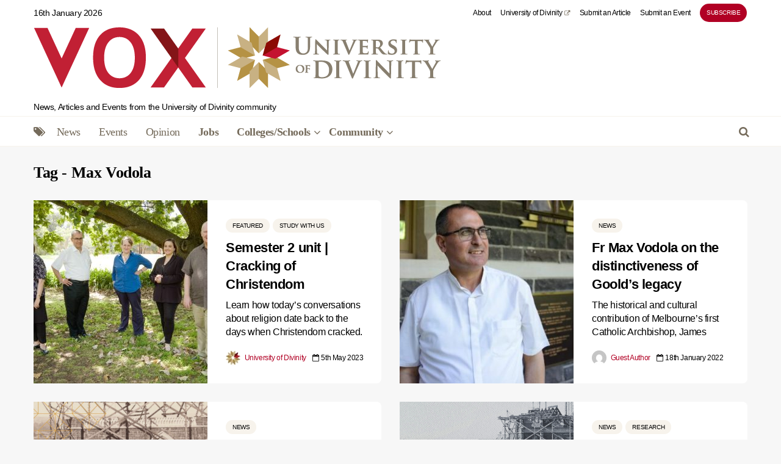

--- FILE ---
content_type: text/html; charset=UTF-8
request_url: https://vox.divinity.edu.au/tag/max-vodola/
body_size: 31104
content:
<!DOCTYPE html><html dir="ltr" lang="en-GB" class="no-js"><head><script data-no-optimize="1">var litespeed_docref=sessionStorage.getItem("litespeed_docref");litespeed_docref&&(Object.defineProperty(document,"referrer",{get:function(){return litespeed_docref}}),sessionStorage.removeItem("litespeed_docref"));</script> <meta charset="UTF-8"><meta name="viewport" content="width=device-width,initial-scale=1.0"><title>Max Vodola - VOX</title><style>img:is([sizes="auto" i], [sizes^="auto," i]) { contain-intrinsic-size: 3000px 1500px }</style><meta name="robots" content="max-image-preview:large" /><meta name="google-site-verification" content="Hj6o13yYYxUBCuM3j9eQz8NNWgjjvSDjj8YWvidcuVI" /><link rel="canonical" href="https://vox.divinity.edu.au/tag/max-vodola/" /><meta name="generator" content="All in One SEO (AIOSEO) 4.9.2" /> <script type="application/ld+json" class="aioseo-schema">{"@context":"https:\/\/schema.org","@graph":[{"@type":"BreadcrumbList","@id":"https:\/\/vox.divinity.edu.au\/tag\/max-vodola\/#breadcrumblist","itemListElement":[{"@type":"ListItem","@id":"https:\/\/vox.divinity.edu.au#listItem","position":1,"name":"Home","item":"https:\/\/vox.divinity.edu.au","nextItem":{"@type":"ListItem","@id":"https:\/\/vox.divinity.edu.au\/tag\/max-vodola\/#listItem","name":"Max Vodola"}},{"@type":"ListItem","@id":"https:\/\/vox.divinity.edu.au\/tag\/max-vodola\/#listItem","position":2,"name":"Max Vodola","previousItem":{"@type":"ListItem","@id":"https:\/\/vox.divinity.edu.au#listItem","name":"Home"}}]},{"@type":"CollectionPage","@id":"https:\/\/vox.divinity.edu.au\/tag\/max-vodola\/#collectionpage","url":"https:\/\/vox.divinity.edu.au\/tag\/max-vodola\/","name":"Max Vodola - VOX","inLanguage":"en-GB","isPartOf":{"@id":"https:\/\/vox.divinity.edu.au\/#website"},"breadcrumb":{"@id":"https:\/\/vox.divinity.edu.au\/tag\/max-vodola\/#breadcrumblist"}},{"@type":"Organization","@id":"https:\/\/vox.divinity.edu.au\/#organization","name":"VOX University of Divinity","description":"News, Articles and Events from the University of Divinity community","url":"https:\/\/vox.divinity.edu.au\/","logo":{"@type":"ImageObject","url":"https:\/\/vox.divinity.edu.au\/wp-content\/uploads\/2018\/04\/cropped-UD-star-600x600.png","@id":"https:\/\/vox.divinity.edu.au\/tag\/max-vodola\/#organizationLogo","width":512,"height":512},"image":{"@id":"https:\/\/vox.divinity.edu.au\/tag\/max-vodola\/#organizationLogo"}},{"@type":"WebSite","@id":"https:\/\/vox.divinity.edu.au\/#website","url":"https:\/\/vox.divinity.edu.au\/","name":"VOX","description":"News, Articles and Events from the University of Divinity community","inLanguage":"en-GB","publisher":{"@id":"https:\/\/vox.divinity.edu.au\/#organization"}}]}</script> <style>@font-face {
		font-family: "sw-icon-font";
		src:url("https://vox.divinity.edu.au/wp-content/plugins/social-warfare/assets/fonts/sw-icon-font.eot?ver=4.5.6");
		src:url("https://vox.divinity.edu.au/wp-content/plugins/social-warfare/assets/fonts/sw-icon-font.eot?ver=4.5.6#iefix") format("embedded-opentype"),
		url("https://vox.divinity.edu.au/wp-content/plugins/social-warfare/assets/fonts/sw-icon-font.woff?ver=4.5.6") format("woff"),
		url("https://vox.divinity.edu.au/wp-content/plugins/social-warfare/assets/fonts/sw-icon-font.ttf?ver=4.5.6") format("truetype"),
		url("https://vox.divinity.edu.au/wp-content/plugins/social-warfare/assets/fonts/sw-icon-font.svg?ver=4.5.6#1445203416") format("svg");
		font-weight: normal;
		font-style: normal;
		font-display:block;
	}</style><link rel='dns-prefetch' href='//fonts.googleapis.com' /><link rel="alternate" type="application/rss+xml" title="VOX &raquo; Feed" href="https://vox.divinity.edu.au/feed/" /><link rel="alternate" type="application/rss+xml" title="VOX &raquo; Comments Feed" href="https://vox.divinity.edu.au/comments/feed/" /><link rel="alternate" type="text/calendar" title="VOX &raquo; iCal Feed" href="https://vox.divinity.edu.au/events-calendar/?ical=1" /><link rel="alternate" type="application/rss+xml" title="VOX &raquo; Max Vodola Tag Feed" href="https://vox.divinity.edu.au/tag/max-vodola/feed/" />
 <script src="//www.googletagmanager.com/gtag/js?id=G-ELR38400L2"  data-cfasync="false" data-wpfc-render="false" type="text/javascript" async></script> <script data-cfasync="false" data-wpfc-render="false" type="text/javascript">var mi_version = '9.11.1';
				var mi_track_user = true;
				var mi_no_track_reason = '';
								var MonsterInsightsDefaultLocations = {"page_location":"https:\/\/vox.divinity.edu.au\/tag\/max-vodola\/"};
								if ( typeof MonsterInsightsPrivacyGuardFilter === 'function' ) {
					var MonsterInsightsLocations = (typeof MonsterInsightsExcludeQuery === 'object') ? MonsterInsightsPrivacyGuardFilter( MonsterInsightsExcludeQuery ) : MonsterInsightsPrivacyGuardFilter( MonsterInsightsDefaultLocations );
				} else {
					var MonsterInsightsLocations = (typeof MonsterInsightsExcludeQuery === 'object') ? MonsterInsightsExcludeQuery : MonsterInsightsDefaultLocations;
				}

								var disableStrs = [
										'ga-disable-G-ELR38400L2',
									];

				/* Function to detect opted out users */
				function __gtagTrackerIsOptedOut() {
					for (var index = 0; index < disableStrs.length; index++) {
						if (document.cookie.indexOf(disableStrs[index] + '=true') > -1) {
							return true;
						}
					}

					return false;
				}

				/* Disable tracking if the opt-out cookie exists. */
				if (__gtagTrackerIsOptedOut()) {
					for (var index = 0; index < disableStrs.length; index++) {
						window[disableStrs[index]] = true;
					}
				}

				/* Opt-out function */
				function __gtagTrackerOptout() {
					for (var index = 0; index < disableStrs.length; index++) {
						document.cookie = disableStrs[index] + '=true; expires=Thu, 31 Dec 2099 23:59:59 UTC; path=/';
						window[disableStrs[index]] = true;
					}
				}

				if ('undefined' === typeof gaOptout) {
					function gaOptout() {
						__gtagTrackerOptout();
					}
				}
								window.dataLayer = window.dataLayer || [];

				window.MonsterInsightsDualTracker = {
					helpers: {},
					trackers: {},
				};
				if (mi_track_user) {
					function __gtagDataLayer() {
						dataLayer.push(arguments);
					}

					function __gtagTracker(type, name, parameters) {
						if (!parameters) {
							parameters = {};
						}

						if (parameters.send_to) {
							__gtagDataLayer.apply(null, arguments);
							return;
						}

						if (type === 'event') {
														parameters.send_to = monsterinsights_frontend.v4_id;
							var hookName = name;
							if (typeof parameters['event_category'] !== 'undefined') {
								hookName = parameters['event_category'] + ':' + name;
							}

							if (typeof MonsterInsightsDualTracker.trackers[hookName] !== 'undefined') {
								MonsterInsightsDualTracker.trackers[hookName](parameters);
							} else {
								__gtagDataLayer('event', name, parameters);
							}
							
						} else {
							__gtagDataLayer.apply(null, arguments);
						}
					}

					__gtagTracker('js', new Date());
					__gtagTracker('set', {
						'developer_id.dZGIzZG': true,
											});
					if ( MonsterInsightsLocations.page_location ) {
						__gtagTracker('set', MonsterInsightsLocations);
					}
										__gtagTracker('config', 'G-ELR38400L2', {"forceSSL":"true","link_attribution":"true"} );
										window.gtag = __gtagTracker;										(function () {
						/* https://developers.google.com/analytics/devguides/collection/analyticsjs/ */
						/* ga and __gaTracker compatibility shim. */
						var noopfn = function () {
							return null;
						};
						var newtracker = function () {
							return new Tracker();
						};
						var Tracker = function () {
							return null;
						};
						var p = Tracker.prototype;
						p.get = noopfn;
						p.set = noopfn;
						p.send = function () {
							var args = Array.prototype.slice.call(arguments);
							args.unshift('send');
							__gaTracker.apply(null, args);
						};
						var __gaTracker = function () {
							var len = arguments.length;
							if (len === 0) {
								return;
							}
							var f = arguments[len - 1];
							if (typeof f !== 'object' || f === null || typeof f.hitCallback !== 'function') {
								if ('send' === arguments[0]) {
									var hitConverted, hitObject = false, action;
									if ('event' === arguments[1]) {
										if ('undefined' !== typeof arguments[3]) {
											hitObject = {
												'eventAction': arguments[3],
												'eventCategory': arguments[2],
												'eventLabel': arguments[4],
												'value': arguments[5] ? arguments[5] : 1,
											}
										}
									}
									if ('pageview' === arguments[1]) {
										if ('undefined' !== typeof arguments[2]) {
											hitObject = {
												'eventAction': 'page_view',
												'page_path': arguments[2],
											}
										}
									}
									if (typeof arguments[2] === 'object') {
										hitObject = arguments[2];
									}
									if (typeof arguments[5] === 'object') {
										Object.assign(hitObject, arguments[5]);
									}
									if ('undefined' !== typeof arguments[1].hitType) {
										hitObject = arguments[1];
										if ('pageview' === hitObject.hitType) {
											hitObject.eventAction = 'page_view';
										}
									}
									if (hitObject) {
										action = 'timing' === arguments[1].hitType ? 'timing_complete' : hitObject.eventAction;
										hitConverted = mapArgs(hitObject);
										__gtagTracker('event', action, hitConverted);
									}
								}
								return;
							}

							function mapArgs(args) {
								var arg, hit = {};
								var gaMap = {
									'eventCategory': 'event_category',
									'eventAction': 'event_action',
									'eventLabel': 'event_label',
									'eventValue': 'event_value',
									'nonInteraction': 'non_interaction',
									'timingCategory': 'event_category',
									'timingVar': 'name',
									'timingValue': 'value',
									'timingLabel': 'event_label',
									'page': 'page_path',
									'location': 'page_location',
									'title': 'page_title',
									'referrer' : 'page_referrer',
								};
								for (arg in args) {
																		if (!(!args.hasOwnProperty(arg) || !gaMap.hasOwnProperty(arg))) {
										hit[gaMap[arg]] = args[arg];
									} else {
										hit[arg] = args[arg];
									}
								}
								return hit;
							}

							try {
								f.hitCallback();
							} catch (ex) {
							}
						};
						__gaTracker.create = newtracker;
						__gaTracker.getByName = newtracker;
						__gaTracker.getAll = function () {
							return [];
						};
						__gaTracker.remove = noopfn;
						__gaTracker.loaded = true;
						window['__gaTracker'] = __gaTracker;
					})();
									} else {
										console.log("");
					(function () {
						function __gtagTracker() {
							return null;
						}

						window['__gtagTracker'] = __gtagTracker;
						window['gtag'] = __gtagTracker;
					})();
									}</script> <link data-optimized="2" rel="stylesheet" href="https://vox.divinity.edu.au/wp-content/litespeed/css/709ba9713dac3eb31ec63a0edf3940b9.css?ver=2a701" /><style id='classic-theme-styles-inline-css' type='text/css'>/*! This file is auto-generated */
.wp-block-button__link{color:#fff;background-color:#32373c;border-radius:9999px;box-shadow:none;text-decoration:none;padding:calc(.667em + 2px) calc(1.333em + 2px);font-size:1.125em}.wp-block-file__button{background:#32373c;color:#fff;text-decoration:none}</style><style id='global-styles-inline-css' type='text/css'>:root{--wp--preset--aspect-ratio--square: 1;--wp--preset--aspect-ratio--4-3: 4/3;--wp--preset--aspect-ratio--3-4: 3/4;--wp--preset--aspect-ratio--3-2: 3/2;--wp--preset--aspect-ratio--2-3: 2/3;--wp--preset--aspect-ratio--16-9: 16/9;--wp--preset--aspect-ratio--9-16: 9/16;--wp--preset--color--black: #000000;--wp--preset--color--cyan-bluish-gray: #abb8c3;--wp--preset--color--white: #ffffff;--wp--preset--color--pale-pink: #f78da7;--wp--preset--color--vivid-red: #cf2e2e;--wp--preset--color--luminous-vivid-orange: #ff6900;--wp--preset--color--luminous-vivid-amber: #fcb900;--wp--preset--color--light-green-cyan: #7bdcb5;--wp--preset--color--vivid-green-cyan: #00d084;--wp--preset--color--pale-cyan-blue: #8ed1fc;--wp--preset--color--vivid-cyan-blue: #0693e3;--wp--preset--color--vivid-purple: #9b51e0;--wp--preset--color--gridlove-acc: #b10024;--wp--preset--color--gridlove-meta: #b10024;--wp--preset--color--gridlove-txt: #020202;--wp--preset--color--gridlove-bg: #ffffff;--wp--preset--color--gridlove-highlight-acc: ;--wp--preset--color--gridlove-highlight-txt: ;--wp--preset--color--gridlove-highlight-bg: ;--wp--preset--gradient--vivid-cyan-blue-to-vivid-purple: linear-gradient(135deg,rgba(6,147,227,1) 0%,rgb(155,81,224) 100%);--wp--preset--gradient--light-green-cyan-to-vivid-green-cyan: linear-gradient(135deg,rgb(122,220,180) 0%,rgb(0,208,130) 100%);--wp--preset--gradient--luminous-vivid-amber-to-luminous-vivid-orange: linear-gradient(135deg,rgba(252,185,0,1) 0%,rgba(255,105,0,1) 100%);--wp--preset--gradient--luminous-vivid-orange-to-vivid-red: linear-gradient(135deg,rgba(255,105,0,1) 0%,rgb(207,46,46) 100%);--wp--preset--gradient--very-light-gray-to-cyan-bluish-gray: linear-gradient(135deg,rgb(238,238,238) 0%,rgb(169,184,195) 100%);--wp--preset--gradient--cool-to-warm-spectrum: linear-gradient(135deg,rgb(74,234,220) 0%,rgb(151,120,209) 20%,rgb(207,42,186) 40%,rgb(238,44,130) 60%,rgb(251,105,98) 80%,rgb(254,248,76) 100%);--wp--preset--gradient--blush-light-purple: linear-gradient(135deg,rgb(255,206,236) 0%,rgb(152,150,240) 100%);--wp--preset--gradient--blush-bordeaux: linear-gradient(135deg,rgb(254,205,165) 0%,rgb(254,45,45) 50%,rgb(107,0,62) 100%);--wp--preset--gradient--luminous-dusk: linear-gradient(135deg,rgb(255,203,112) 0%,rgb(199,81,192) 50%,rgb(65,88,208) 100%);--wp--preset--gradient--pale-ocean: linear-gradient(135deg,rgb(255,245,203) 0%,rgb(182,227,212) 50%,rgb(51,167,181) 100%);--wp--preset--gradient--electric-grass: linear-gradient(135deg,rgb(202,248,128) 0%,rgb(113,206,126) 100%);--wp--preset--gradient--midnight: linear-gradient(135deg,rgb(2,3,129) 0%,rgb(40,116,252) 100%);--wp--preset--font-size--small: 14.4px;--wp--preset--font-size--medium: 20px;--wp--preset--font-size--large: 23.4px;--wp--preset--font-size--x-large: 42px;--wp--preset--font-size--normal: 18px;--wp--preset--font-size--huge: 30.6px;--wp--preset--spacing--20: 0.44rem;--wp--preset--spacing--30: 0.67rem;--wp--preset--spacing--40: 1rem;--wp--preset--spacing--50: 1.5rem;--wp--preset--spacing--60: 2.25rem;--wp--preset--spacing--70: 3.38rem;--wp--preset--spacing--80: 5.06rem;--wp--preset--shadow--natural: 6px 6px 9px rgba(0, 0, 0, 0.2);--wp--preset--shadow--deep: 12px 12px 50px rgba(0, 0, 0, 0.4);--wp--preset--shadow--sharp: 6px 6px 0px rgba(0, 0, 0, 0.2);--wp--preset--shadow--outlined: 6px 6px 0px -3px rgba(255, 255, 255, 1), 6px 6px rgba(0, 0, 0, 1);--wp--preset--shadow--crisp: 6px 6px 0px rgba(0, 0, 0, 1);}:where(.is-layout-flex){gap: 0.5em;}:where(.is-layout-grid){gap: 0.5em;}body .is-layout-flex{display: flex;}.is-layout-flex{flex-wrap: wrap;align-items: center;}.is-layout-flex > :is(*, div){margin: 0;}body .is-layout-grid{display: grid;}.is-layout-grid > :is(*, div){margin: 0;}:where(.wp-block-columns.is-layout-flex){gap: 2em;}:where(.wp-block-columns.is-layout-grid){gap: 2em;}:where(.wp-block-post-template.is-layout-flex){gap: 1.25em;}:where(.wp-block-post-template.is-layout-grid){gap: 1.25em;}.has-black-color{color: var(--wp--preset--color--black) !important;}.has-cyan-bluish-gray-color{color: var(--wp--preset--color--cyan-bluish-gray) !important;}.has-white-color{color: var(--wp--preset--color--white) !important;}.has-pale-pink-color{color: var(--wp--preset--color--pale-pink) !important;}.has-vivid-red-color{color: var(--wp--preset--color--vivid-red) !important;}.has-luminous-vivid-orange-color{color: var(--wp--preset--color--luminous-vivid-orange) !important;}.has-luminous-vivid-amber-color{color: var(--wp--preset--color--luminous-vivid-amber) !important;}.has-light-green-cyan-color{color: var(--wp--preset--color--light-green-cyan) !important;}.has-vivid-green-cyan-color{color: var(--wp--preset--color--vivid-green-cyan) !important;}.has-pale-cyan-blue-color{color: var(--wp--preset--color--pale-cyan-blue) !important;}.has-vivid-cyan-blue-color{color: var(--wp--preset--color--vivid-cyan-blue) !important;}.has-vivid-purple-color{color: var(--wp--preset--color--vivid-purple) !important;}.has-black-background-color{background-color: var(--wp--preset--color--black) !important;}.has-cyan-bluish-gray-background-color{background-color: var(--wp--preset--color--cyan-bluish-gray) !important;}.has-white-background-color{background-color: var(--wp--preset--color--white) !important;}.has-pale-pink-background-color{background-color: var(--wp--preset--color--pale-pink) !important;}.has-vivid-red-background-color{background-color: var(--wp--preset--color--vivid-red) !important;}.has-luminous-vivid-orange-background-color{background-color: var(--wp--preset--color--luminous-vivid-orange) !important;}.has-luminous-vivid-amber-background-color{background-color: var(--wp--preset--color--luminous-vivid-amber) !important;}.has-light-green-cyan-background-color{background-color: var(--wp--preset--color--light-green-cyan) !important;}.has-vivid-green-cyan-background-color{background-color: var(--wp--preset--color--vivid-green-cyan) !important;}.has-pale-cyan-blue-background-color{background-color: var(--wp--preset--color--pale-cyan-blue) !important;}.has-vivid-cyan-blue-background-color{background-color: var(--wp--preset--color--vivid-cyan-blue) !important;}.has-vivid-purple-background-color{background-color: var(--wp--preset--color--vivid-purple) !important;}.has-black-border-color{border-color: var(--wp--preset--color--black) !important;}.has-cyan-bluish-gray-border-color{border-color: var(--wp--preset--color--cyan-bluish-gray) !important;}.has-white-border-color{border-color: var(--wp--preset--color--white) !important;}.has-pale-pink-border-color{border-color: var(--wp--preset--color--pale-pink) !important;}.has-vivid-red-border-color{border-color: var(--wp--preset--color--vivid-red) !important;}.has-luminous-vivid-orange-border-color{border-color: var(--wp--preset--color--luminous-vivid-orange) !important;}.has-luminous-vivid-amber-border-color{border-color: var(--wp--preset--color--luminous-vivid-amber) !important;}.has-light-green-cyan-border-color{border-color: var(--wp--preset--color--light-green-cyan) !important;}.has-vivid-green-cyan-border-color{border-color: var(--wp--preset--color--vivid-green-cyan) !important;}.has-pale-cyan-blue-border-color{border-color: var(--wp--preset--color--pale-cyan-blue) !important;}.has-vivid-cyan-blue-border-color{border-color: var(--wp--preset--color--vivid-cyan-blue) !important;}.has-vivid-purple-border-color{border-color: var(--wp--preset--color--vivid-purple) !important;}.has-vivid-cyan-blue-to-vivid-purple-gradient-background{background: var(--wp--preset--gradient--vivid-cyan-blue-to-vivid-purple) !important;}.has-light-green-cyan-to-vivid-green-cyan-gradient-background{background: var(--wp--preset--gradient--light-green-cyan-to-vivid-green-cyan) !important;}.has-luminous-vivid-amber-to-luminous-vivid-orange-gradient-background{background: var(--wp--preset--gradient--luminous-vivid-amber-to-luminous-vivid-orange) !important;}.has-luminous-vivid-orange-to-vivid-red-gradient-background{background: var(--wp--preset--gradient--luminous-vivid-orange-to-vivid-red) !important;}.has-very-light-gray-to-cyan-bluish-gray-gradient-background{background: var(--wp--preset--gradient--very-light-gray-to-cyan-bluish-gray) !important;}.has-cool-to-warm-spectrum-gradient-background{background: var(--wp--preset--gradient--cool-to-warm-spectrum) !important;}.has-blush-light-purple-gradient-background{background: var(--wp--preset--gradient--blush-light-purple) !important;}.has-blush-bordeaux-gradient-background{background: var(--wp--preset--gradient--blush-bordeaux) !important;}.has-luminous-dusk-gradient-background{background: var(--wp--preset--gradient--luminous-dusk) !important;}.has-pale-ocean-gradient-background{background: var(--wp--preset--gradient--pale-ocean) !important;}.has-electric-grass-gradient-background{background: var(--wp--preset--gradient--electric-grass) !important;}.has-midnight-gradient-background{background: var(--wp--preset--gradient--midnight) !important;}.has-small-font-size{font-size: var(--wp--preset--font-size--small) !important;}.has-medium-font-size{font-size: var(--wp--preset--font-size--medium) !important;}.has-large-font-size{font-size: var(--wp--preset--font-size--large) !important;}.has-x-large-font-size{font-size: var(--wp--preset--font-size--x-large) !important;}
:where(.wp-block-post-template.is-layout-flex){gap: 1.25em;}:where(.wp-block-post-template.is-layout-grid){gap: 1.25em;}
:where(.wp-block-columns.is-layout-flex){gap: 2em;}:where(.wp-block-columns.is-layout-grid){gap: 2em;}
:root :where(.wp-block-pullquote){font-size: 1.5em;line-height: 1.6;}</style><style id='gridlove-main-inline-css' type='text/css'>body{font-size: 18px;}h1, .h1 {font-size: 34px;}h2, .h2,.col-lg-12 .gridlove-post-b .h3 {font-size: 26px;}h3, .h3 {font-size: 22px;}h4, .h4 {font-size: 20px;}h5, .h5 {font-size: 18px;}h6, .h6 {font-size: 16px;}.widget, .gridlove-header-responsive .sub-menu, .gridlove-site-header .sub-menu{font-size: 16px;}.gridlove-main-navigation {font-size: 18px;}.gridlove-post {font-size: 16px;}body{background-color: #f7f7f7;color: #020202;font-family: 'Karla';font-weight: 400;}h1, h2, h3, h4, h5, h6,.h1, .h2, .h3, .h4, .h5, .h6,blockquote,thead td,.comment-author b,q:before,#bbpress-forums .bbp-forum-title, #bbpress-forums .bbp-topic-permalink{color: #020202;font-family: 'Karla';font-weight: 700;}.gridlove-main-nav a,.gridlove-posts-widget a{font-family: 'Karla';font-weight: 700;}.gridlove-header-top{background-color: #ffffff;color: #020202;}.gridlove-header-top a{color: #020202;}.gridlove-header-top a:hover{color: #b10024;}.gridlove-header-wrapper,.gridlove-header-middle .sub-menu,.gridlove-header-responsive,.gridlove-header-responsive .sub-menu{background-color:#ffffff; }.gridlove-header-middle,.gridlove-header-middle a,.gridlove-header-responsive,.gridlove-header-responsive a{color: #020202;}.gridlove-header-middle a:hover,.gridlove-header-middle .gridlove-sidebar-action:hover,.gridlove-header-middle .gridlove-actions-button > span:hover,.gridlove-header-middle .current_page_item > a,.gridlove-header-middle .current_page_ancestor > a,.gridlove-header-middle .current-menu-item > a,.gridlove-header-middle .current-menu-ancestor > a,.gridlove-header-middle .gridlove-category-menu article:hover a,.gridlove-header-responsive a:hover{color: #b10024;}.gridlove-header-middle .active>span,.gridlove-header-middle .gridlove-main-nav>li.menu-item-has-children:hover>a,.gridlove-header-middle .gridlove-social-icons:hover>span,.gridlove-header-responsive .active>span{background-color: rgba(2,2,2,0.05)}.gridlove-header-middle .gridlove-button-search{background-color: #b10024;}.gridlove-header-middle .gridlove-search-form input{border-color: rgba(2,2,2,0.1)}.gridlove-header-middle .sub-menu,.gridlove-header-responsive .sub-menu{border-top: 1px solid rgba(2,2,2,0.05)}.gridlove-header-middle{height: 150px;}.gridlove-logo{max-height: 150px;}.gridlove-branding-bg{background:#f0233b;}.gridlove-header-responsive .gridlove-actions-button:hover >span{color:#b10024;}.gridlove-sidebar-action .gridlove-bars:before,.gridlove-sidebar-action .gridlove-bars:after{background:#020202;}.gridlove-sidebar-action:hover .gridlove-bars:before,.gridlove-sidebar-action:hover .gridlove-bars:after{background:#b10024;}.gridlove-sidebar-action .gridlove-bars{border-color: #020202;}.gridlove-sidebar-action:hover .gridlove-bars{border-color:#b10024;}.gridlove-header-bottom .sub-menu{ background-color:#ffffff;}.gridlove-header-bottom .sub-menu a{color:#020202;}.gridlove-header-bottom .sub-menu a:hover,.gridlove-header-bottom .gridlove-category-menu article:hover a{color:#b10024;}.gridlove-header-bottom{background-color:#ffffff;}.gridlove-header-bottom,.gridlove-header-bottom a{color: #020202;}.gridlove-header-bottom a:hover,.gridlove-header-bottom .gridlove-sidebar-action:hover,.gridlove-header-bottom .gridlove-actions-button > span:hover,.gridlove-header-bottom .current_page_item > a,.gridlove-header-bottom .current_page_ancestor > a,.gridlove-header-bottom .current-menu-item > a,.gridlove-header-bottom .current-menu-ancestor > a {color: #b10024;}.gridlove-header-bottom .active>span,.gridlove-header-bottom .gridlove-main-nav>li.menu-item-has-children:hover>a,.gridlove-header-bottom .gridlove-social-icons:hover>span{background-color: rgba(2,2,2,0.05)}.gridlove-header-bottom .gridlove-search-form input{border-color: rgba(2,2,2,0.1)}.gridlove-header-bottom,.gridlove-header-bottom .sub-menu{border-top: 1px solid rgba(2,2,2,0.07)}.gridlove-header-bottom .gridlove-button-search{background-color: #b10024;}.gridlove-header-sticky,.gridlove-header-sticky .sub-menu{background-color:#ffffff; }.gridlove-header-sticky,.gridlove-header-sticky a{color: #020202;}.gridlove-header-sticky a:hover,.gridlove-header-sticky .gridlove-sidebar-action:hover,.gridlove-header-sticky .gridlove-actions-button > span:hover,.gridlove-header-sticky .current_page_item > a,.gridlove-header-sticky .current_page_ancestor > a,.gridlove-header-sticky .current-menu-item > a,.gridlove-header-sticky .current-menu-ancestor > a,.gridlove-header-sticky .gridlove-category-menu article:hover a{color: #b10024;}.gridlove-header-sticky .active>span,.gridlove-header-sticky .gridlove-main-nav>li.menu-item-has-children:hover>a,.gridlove-header-sticky .gridlove-social-icons:hover>span{background-color: rgba(2,2,2,0.05)}.gridlove-header-sticky .gridlove-search-form input{border-color: rgba(2,2,2,0.1)}.gridlove-header-sticky .sub-menu{border-top: 1px solid rgba(2,2,2,0.05)}.gridlove-header-sticky .gridlove-button-search{background-color: #b10024;}.gridlove-cover-area,.gridlove-cover{height:500px; }.gridlove-cover-area .gridlove-cover-bg img{width:5000px; }.gridlove-box,#disqus_thread{background: #ffffff;}a{color: #020202;}.entry-title a{ color: #020202;}a:hover,.comment-reply-link,#cancel-comment-reply-link,.gridlove-box .entry-title a:hover,.gridlove-posts-widget article:hover a{color: #b10024;}.entry-content p a,.widget_text a,.entry-content ul a,.entry-content ol a,.gridlove-text-module-content p a{color: #b10024; border-color: rgba(177,0,36,0.8);}.entry-content p a:hover,.widget_text a:hover,.entry-content ul a:hover,.entry-content ol a:hover,.gridlove-text-module-content p a:hover{border-bottom: 1px solid transparent;}.comment-reply-link:hover,.gallery .gallery-item a:after, .wp-block-gallery .blocks-gallery-item a:after, .entry-content a.gridlove-popup-img {color: #020202; }.gridlove-post-b .box-col-b:only-child .entry-title a,.gridlove-post-d .entry-overlay:only-child .entry-title a{color: #020202;}.gridlove-post-b .box-col-b:only-child .entry-title a:hover,.gridlove-post-d .entry-overlay:only-child .entry-title a:hover,.gridlove-content .entry-header .gridlove-breadcrumbs a,.gridlove-content .entry-header .gridlove-breadcrumbs a:hover,.module-header .gridlove-breadcrumbs a,.module-header .gridlove-breadcrumbs a:hover { color: #b10024; }.gridlove-post-b .box-col-b:only-child .meta-item,.gridlove-post-b .box-col-b:only-child .entry-meta a,.gridlove-post-b .box-col-b:only-child .entry-meta span,.gridlove-post-d .entry-overlay:only-child .meta-item,.gridlove-post-d .entry-overlay:only-child .entry-meta a,.gridlove-post-d .entry-overlay:only-child .entry-meta span {color: #b10024;}.entry-meta .meta-item, .entry-meta a, .entry-meta span,.comment-metadata a{color: #b10024;}blockquote{color: rgba(2,2,2,0.8);}blockquote:before{color: rgba(2,2,2,0.15);}.entry-meta a:hover{color: #020202;}.widget_tag_cloud a,.entry-tags a,.entry-content .wp-block-tag-cloud a{ background: rgba(2,2,2,0.1); color: #020202; }.submit,.gridlove-button,.mks_autor_link_wrap a,.mks_read_more a,input[type="submit"],button[type="submit"],.gridlove-cat, .gridlove-pill,.gridlove-button-search,body div.wpforms-container-full .wpforms-form input[type=submit], body div.wpforms-container-full .wpforms-form button[type=submit], body div.wpforms-container-full .wpforms-form .wpforms-page-button,.add_to_cart_button{color:#FFF;background-color: #b10024;}body div.wpforms-container-full .wpforms-form input[type=submit]:hover, body div.wpforms-container-full .wpforms-form input[type=submit]:focus, body div.wpforms-container-full .wpforms-form input[type=submit]:active, body div.wpforms-container-full .wpforms-form button[type=submit]:hover, body div.wpforms-container-full .wpforms-form button[type=submit]:focus, body div.wpforms-container-full .wpforms-form button[type=submit]:active, body div.wpforms-container-full .wpforms-form .wpforms-page-button:hover, body div.wpforms-container-full .wpforms-form .wpforms-page-button:active, body div.wpforms-container-full .wpforms-form .wpforms-page-button:focus {color:#FFF;background-color: #b10024;}.wp-block-button__link{background-color: #b10024; }.gridlove-button:hover,.add_to_cart_button:hover{color:#FFF;}.gridlove-share a:hover{background:rgba(17, 17, 17, .8);color:#FFF;}.gridlove-pill:hover,.gridlove-author-links a:hover,.entry-category a:hover{background: #111;color: #FFF;}.gridlove-cover-content .entry-category a:hover,.entry-overlay .entry-category a:hover,.gridlove-highlight .entry-category a:hover,.gridlove-box.gridlove-post-d .entry-overlay .entry-category a:hover,.gridlove-post-a .entry-category a:hover,.gridlove-highlight .gridlove-format-icon{background: #FFF;color: #111;}.gridlove-author, .gridlove-prev-next-nav,.comment .comment-respond{border-color: rgba(2,2,2,0.1);}.gridlove-load-more a,.gridlove-pagination .gridlove-next a,.gridlove-pagination .gridlove-prev a,.gridlove-pagination .next,.gridlove-pagination .prev,.gridlove-infinite-scroll a,.double-bounce1, .double-bounce2,.gridlove-link-pages > span,.module-actions ul.page-numbers span.page-numbers{color:#FFF;background-color: #b10024;}.gridlove-pagination .current{background-color:rgba(2,2,2,0.1);}.gridlove-highlight{background: ;}.gridlove-highlight,.gridlove-highlight h4,.gridlove-highlight a{color: ;}.gridlove-highlight .entry-meta .meta-item, .gridlove-highlight .entry-meta a, .gridlove-highlight .entry-meta span,.gridlove-highlight p{color: rgb(0,0,0);}.gridlove-highlight .gridlove-author-links .fa-link,.gridlove-highlight .gridlove_category_widget .gridlove-full-color li a:after{background: ;}.gridlove-highlight .entry-meta a:hover{color: ;}.gridlove-highlight.gridlove-post-d .entry-image a:after{background-color: rgb(0,0,0);}.gridlove-highlight.gridlove-post-d:hover .entry-image a:after{background-color: rgb(0,0,0);}.gridlove-highlight.gridlove-post-a .entry-image:hover>a:after, .gridlove-highlight.gridlove-post-b .entry-image:hover a:after{background-color: rgb(0,0,0);}.gridlove-highlight .gridlove-slider-controls > div{background-color: rgb(0,0,0);color: ; }.gridlove-highlight .gridlove-slider-controls > div:hover{background-color: rgb(0,0,0);color: ; }.gridlove-highlight.gridlove-box .entry-title a:hover{color: ;}.gridlove-highlight.widget_meta a, .gridlove-highlight.widget_recent_entries li, .gridlove-highlight.widget_recent_comments li, .gridlove-highlight.widget_nav_menu a, .gridlove-highlight.widget_archive li, .gridlove-highlight.widget_pages a{border-color: rgb(0,0,0);}.gridlove-cover-content .entry-meta .meta-item, .gridlove-cover-content .entry-meta a, .gridlove-cover-content .entry-meta span,.gridlove-cover-area .gridlove-breadcrumbs,.gridlove-cover-area .gridlove-breadcrumbs a,.gridlove-cover-area .gridlove-breadcrumbs .breadcrumb_last,body .gridlove-content .entry-overlay .gridlove-breadcrumbs {color: rgba(255, 255, 255, .8);}.gridlove-cover-content .entry-meta a:hover,.gridlove-cover-area .gridlove-breadcrumbs a:hover {color: rgba(255, 255, 255, 1);}.module-title h2,.module-title .h2{ color: #020202; }.gridlove-action-link,.gridlove-slider-controls > div,.module-actions ul.page-numbers .next.page-numbers,.module-actions ul.page-numbers .prev.page-numbers{background: rgba(2,2,2,0.1); color: #020202; }.gridlove-slider-controls > div:hover,.gridlove-action-link:hover,.module-actions ul.page-numbers .next.page-numbers:hover,.module-actions ul.page-numbers .prev.page-numbers:hover{color: #020202;background: rgba(2,2,2,0.3); }.gridlove-pn-ico,.gridlove-author-links .fa-link{background: rgba(2,2,2,0.1); color: #020202;}.gridlove-prev-next-nav a:hover .gridlove-pn-ico{background: rgba(177,0,36,1); color: #ffffff;}.widget_meta a,.widget_recent_entries li,.widget_recent_comments li,.widget_nav_menu a,.widget_archive li,.widget_pages a,.widget_categories li,.gridlove_category_widget .gridlove-count-color li,.widget_categories .children li,.widget_archiv .children li{border-color: rgba(2,2,2,0.1);}.widget_recent_entries a:hover,.menu-item-has-children.active > span,.menu-item-has-children.active > a,.gridlove-nav-widget-acordion:hover,.widget_recent_comments .recentcomments a.url:hover{color: #b10024;}.widget_recent_comments .url,.post-date,.widget_recent_comments .recentcomments,.gridlove-nav-widget-acordion,.widget_archive li,.rss-date,.widget_categories li,.widget_archive li{color:#b10024;}.widget_pages .children,.widget_nav_menu .sub-menu{background:#b10024;color:#FFF;}.widget_pages .children a,.widget_nav_menu .sub-menu a,.widget_nav_menu .sub-menu span,.widget_pages .children span{color:#FFF;}.widget_tag_cloud a:hover,.entry-tags a:hover,.entry-content .wp-block-tag-cloud a:hover{background: #b10024;color:#FFF;}.gridlove-footer{background: #740005;color: #f9f9f8;}.gridlove-footer .widget-title{color: #f9f9f8;}.gridlove-footer a{color: rgba(255,255,255,0.8);}.gridlove-footer a:hover{color: #ffffff;}.gridlove-footer .widget_recent_comments .url, .gridlove-footer .post-date, .gridlove-footer .widget_recent_comments .recentcomments, .gridlove-footer .gridlove-nav-widget-acordion, .gridlove-footer .widget_archive li, .gridlove-footer .rss-date{color: rgba(249,249,248,0.8); }.gridlove-footer .widget_meta a, .gridlove-footer .widget_recent_entries li, .gridlove-footer .widget_recent_comments li, .gridlove-footer .widget_nav_menu a, .gridlove-footer .widget_archive li, .gridlove-footer .widget_pages a,.gridlove-footer table,.gridlove-footer td,.gridlove-footer th,.gridlove-footer .widget_calendar table,.gridlove-footer .widget.widget_categories select,.gridlove-footer .widget_calendar table tfoot tr td{border-color: rgba(249,249,248,0.2);}table,thead,td,th,.widget_calendar table{ border-color: rgba(2,2,2,0.1);}input[type="text"], input[type="email"],input[type="search"], input[type="url"], input[type="tel"], input[type="number"], input[type="date"], input[type="password"], select, textarea{border-color: rgba(2,2,2,0.2);}.gridlove-site-content div.mejs-container .mejs-controls {background-color: rgba(2,2,2,0.1);}body .gridlove-site-content .mejs-controls .mejs-time-rail .mejs-time-current{background: #b10024;}body .gridlove-site-content .mejs-video.mejs-container .mejs-controls{background-color: rgba(255,255,255,0.9);}.wp-block-cover .wp-block-cover-image-text, .wp-block-cover .wp-block-cover-text, .wp-block-cover h2, .wp-block-cover-image .wp-block-cover-image-text, .wp-block-cover-image .wp-block-cover-text, .wp-block-cover-image h2{font-family: 'Karla';font-weight: 700; }.wp-block-cover-image .wp-block-cover-image-text, .wp-block-cover-image h2{font-size: 26px;}.widget_display_replies li, .widget_display_topics li{ color:#b10024; }.has-small-font-size{ font-size: 12px;}.has-large-font-size{ font-size: 20px;}.has-huge-font-size{ font-size: 25px;}@media(min-width: 1024px){.has-small-font-size{ font-size: 14px;}.has-normal-font-size{ font-size: 18px;}.has-large-font-size{ font-size: 23px;}.has-huge-font-size{ font-size: 30px;}}.has-gridlove-acc-background-color{ background-color: #b10024;}.has-gridlove-acc-color{ color: #b10024;}.has-gridlove-meta-background-color{ background-color: #b10024;}.has-gridlove-meta-color{ color: #b10024;}.has-gridlove-txt-background-color{ background-color: #020202;}.has-gridlove-txt-color{ color: #020202;}.has-gridlove-bg-background-color{ background-color: #ffffff;}.has-gridlove-bg-color{ color: #ffffff;}.has-gridlove-highlight-acc-background-color{ background-color: ;}.has-gridlove-highlight-acc-color{ color: ;}.has-gridlove-highlight-txt-background-color{ background-color: ;}.has-gridlove-highlight-txt-color{ color: ;}.has-gridlove-highlight-bg-background-color{ background-color: ;}.has-gridlove-highlight-bg-color{ color: ;}.site-title{text-transform: uppercase;}.gridlove-cats .gridlove-cat .entry-overlay-wrapper .entry-image:after, .gridlove-cat.gridlove-post-d .entry-image a:after { background-color: rgba(177,0,36,0.7); }.gridlove-cat.gridlove-post-d:hover .entry-image a:after { background-color: rgba(177,0,36,0.9); }</style> <script type="litespeed/javascript" data-src="https://vox.divinity.edu.au/wp-content/plugins/google-analytics-for-wordpress/assets/js/frontend-gtag.min.js" id="monsterinsights-frontend-script-js" data-wp-strategy="async"></script> <script data-cfasync="false" data-wpfc-render="false" type="text/javascript" id='monsterinsights-frontend-script-js-extra'>/*  */
var monsterinsights_frontend = {"js_events_tracking":"true","download_extensions":"doc,pdf,ppt,zip,xls,docx,pptx,xlsx","inbound_paths":"[{\"path\":\"\\\/go\\\/\",\"label\":\"affiliate\"},{\"path\":\"\\\/recommend\\\/\",\"label\":\"affiliate\"}]","home_url":"https:\/\/vox.divinity.edu.au","hash_tracking":"false","v4_id":"G-ELR38400L2"};/*  */</script> <script type="litespeed/javascript" data-src="https://vox.divinity.edu.au/wp-includes/js/jquery/jquery.min.js" id="jquery-core-js"></script> <link rel="https://api.w.org/" href="https://vox.divinity.edu.au/wp-json/" /><link rel="alternate" title="JSON" type="application/json" href="https://vox.divinity.edu.au/wp-json/wp/v2/tags/722" /><link rel="EditURI" type="application/rsd+xml" title="RSD" href="https://vox.divinity.edu.au/xmlrpc.php?rsd" /><meta name="generator" content="WordPress 6.8.3" /><meta name="generator" content="Redux 4.5.9" /><meta name="tec-api-version" content="v1"><meta name="tec-api-origin" content="https://vox.divinity.edu.au"><link rel="alternate" href="https://vox.divinity.edu.au/wp-json/tribe/events/v1/events/?tags=max-vodola" /><style type="text/css">.saboxplugin-wrap{-webkit-box-sizing:border-box;-moz-box-sizing:border-box;-ms-box-sizing:border-box;box-sizing:border-box;border:1px solid #eee;width:100%;clear:both;display:block;overflow:hidden;word-wrap:break-word;position:relative}.saboxplugin-wrap .saboxplugin-gravatar{float:left;padding:0 20px 20px 20px}.saboxplugin-wrap .saboxplugin-gravatar img{max-width:100px;height:auto;border-radius:0;}.saboxplugin-wrap .saboxplugin-authorname{font-size:18px;line-height:1;margin:20px 0 0 20px;display:block}.saboxplugin-wrap .saboxplugin-authorname a{text-decoration:none}.saboxplugin-wrap .saboxplugin-authorname a:focus{outline:0}.saboxplugin-wrap .saboxplugin-desc{display:block;margin:5px 20px}.saboxplugin-wrap .saboxplugin-desc a{text-decoration:underline}.saboxplugin-wrap .saboxplugin-desc p{margin:5px 0 12px}.saboxplugin-wrap .saboxplugin-web{margin:0 20px 15px;text-align:left}.saboxplugin-wrap .sab-web-position{text-align:right}.saboxplugin-wrap .saboxplugin-web a{color:#ccc;text-decoration:none}.saboxplugin-wrap .saboxplugin-socials{position:relative;display:block;background:#fcfcfc;padding:5px;border-top:1px solid #eee}.saboxplugin-wrap .saboxplugin-socials a svg{width:20px;height:20px}.saboxplugin-wrap .saboxplugin-socials a svg .st2{fill:#fff; transform-origin:center center;}.saboxplugin-wrap .saboxplugin-socials a svg .st1{fill:rgba(0,0,0,.3)}.saboxplugin-wrap .saboxplugin-socials a:hover{opacity:.8;-webkit-transition:opacity .4s;-moz-transition:opacity .4s;-o-transition:opacity .4s;transition:opacity .4s;box-shadow:none!important;-webkit-box-shadow:none!important}.saboxplugin-wrap .saboxplugin-socials .saboxplugin-icon-color{box-shadow:none;padding:0;border:0;-webkit-transition:opacity .4s;-moz-transition:opacity .4s;-o-transition:opacity .4s;transition:opacity .4s;display:inline-block;color:#fff;font-size:0;text-decoration:inherit;margin:5px;-webkit-border-radius:0;-moz-border-radius:0;-ms-border-radius:0;-o-border-radius:0;border-radius:0;overflow:hidden}.saboxplugin-wrap .saboxplugin-socials .saboxplugin-icon-grey{text-decoration:inherit;box-shadow:none;position:relative;display:-moz-inline-stack;display:inline-block;vertical-align:middle;zoom:1;margin:10px 5px;color:#444;fill:#444}.clearfix:after,.clearfix:before{content:' ';display:table;line-height:0;clear:both}.ie7 .clearfix{zoom:1}.saboxplugin-socials.sabox-colored .saboxplugin-icon-color .sab-twitch{border-color:#38245c}.saboxplugin-socials.sabox-colored .saboxplugin-icon-color .sab-behance{border-color:#003eb0}.saboxplugin-socials.sabox-colored .saboxplugin-icon-color .sab-deviantart{border-color:#036824}.saboxplugin-socials.sabox-colored .saboxplugin-icon-color .sab-digg{border-color:#00327c}.saboxplugin-socials.sabox-colored .saboxplugin-icon-color .sab-dribbble{border-color:#ba1655}.saboxplugin-socials.sabox-colored .saboxplugin-icon-color .sab-facebook{border-color:#1e2e4f}.saboxplugin-socials.sabox-colored .saboxplugin-icon-color .sab-flickr{border-color:#003576}.saboxplugin-socials.sabox-colored .saboxplugin-icon-color .sab-github{border-color:#264874}.saboxplugin-socials.sabox-colored .saboxplugin-icon-color .sab-google{border-color:#0b51c5}.saboxplugin-socials.sabox-colored .saboxplugin-icon-color .sab-html5{border-color:#902e13}.saboxplugin-socials.sabox-colored .saboxplugin-icon-color .sab-instagram{border-color:#1630aa}.saboxplugin-socials.sabox-colored .saboxplugin-icon-color .sab-linkedin{border-color:#00344f}.saboxplugin-socials.sabox-colored .saboxplugin-icon-color .sab-pinterest{border-color:#5b040e}.saboxplugin-socials.sabox-colored .saboxplugin-icon-color .sab-reddit{border-color:#992900}.saboxplugin-socials.sabox-colored .saboxplugin-icon-color .sab-rss{border-color:#a43b0a}.saboxplugin-socials.sabox-colored .saboxplugin-icon-color .sab-sharethis{border-color:#5d8420}.saboxplugin-socials.sabox-colored .saboxplugin-icon-color .sab-soundcloud{border-color:#995200}.saboxplugin-socials.sabox-colored .saboxplugin-icon-color .sab-spotify{border-color:#0f612c}.saboxplugin-socials.sabox-colored .saboxplugin-icon-color .sab-stackoverflow{border-color:#a95009}.saboxplugin-socials.sabox-colored .saboxplugin-icon-color .sab-steam{border-color:#006388}.saboxplugin-socials.sabox-colored .saboxplugin-icon-color .sab-user_email{border-color:#b84e05}.saboxplugin-socials.sabox-colored .saboxplugin-icon-color .sab-tumblr{border-color:#10151b}.saboxplugin-socials.sabox-colored .saboxplugin-icon-color .sab-twitter{border-color:#0967a0}.saboxplugin-socials.sabox-colored .saboxplugin-icon-color .sab-vimeo{border-color:#0d7091}.saboxplugin-socials.sabox-colored .saboxplugin-icon-color .sab-windows{border-color:#003f71}.saboxplugin-socials.sabox-colored .saboxplugin-icon-color .sab-whatsapp{border-color:#003f71}.saboxplugin-socials.sabox-colored .saboxplugin-icon-color .sab-wordpress{border-color:#0f3647}.saboxplugin-socials.sabox-colored .saboxplugin-icon-color .sab-yahoo{border-color:#14002d}.saboxplugin-socials.sabox-colored .saboxplugin-icon-color .sab-youtube{border-color:#900}.saboxplugin-socials.sabox-colored .saboxplugin-icon-color .sab-xing{border-color:#000202}.saboxplugin-socials.sabox-colored .saboxplugin-icon-color .sab-mixcloud{border-color:#2475a0}.saboxplugin-socials.sabox-colored .saboxplugin-icon-color .sab-vk{border-color:#243549}.saboxplugin-socials.sabox-colored .saboxplugin-icon-color .sab-medium{border-color:#00452c}.saboxplugin-socials.sabox-colored .saboxplugin-icon-color .sab-quora{border-color:#420e00}.saboxplugin-socials.sabox-colored .saboxplugin-icon-color .sab-meetup{border-color:#9b181c}.saboxplugin-socials.sabox-colored .saboxplugin-icon-color .sab-goodreads{border-color:#000}.saboxplugin-socials.sabox-colored .saboxplugin-icon-color .sab-snapchat{border-color:#999700}.saboxplugin-socials.sabox-colored .saboxplugin-icon-color .sab-500px{border-color:#00557f}.saboxplugin-socials.sabox-colored .saboxplugin-icon-color .sab-mastodont{border-color:#185886}.sabox-plus-item{margin-bottom:20px}@media screen and (max-width:480px){.saboxplugin-wrap{text-align:center}.saboxplugin-wrap .saboxplugin-gravatar{float:none;padding:20px 0;text-align:center;margin:0 auto;display:block}.saboxplugin-wrap .saboxplugin-gravatar img{float:none;display:inline-block;display:-moz-inline-stack;vertical-align:middle;zoom:1}.saboxplugin-wrap .saboxplugin-desc{margin:0 10px 20px;text-align:center}.saboxplugin-wrap .saboxplugin-authorname{text-align:center;margin:10px 0 20px}}body .saboxplugin-authorname a,body .saboxplugin-authorname a:hover{box-shadow:none;-webkit-box-shadow:none}a.sab-profile-edit{font-size:16px!important;line-height:1!important}.sab-edit-settings a,a.sab-profile-edit{color:#0073aa!important;box-shadow:none!important;-webkit-box-shadow:none!important}.sab-edit-settings{margin-right:15px;position:absolute;right:0;z-index:2;bottom:10px;line-height:20px}.sab-edit-settings i{margin-left:5px}.saboxplugin-socials{line-height:1!important}.rtl .saboxplugin-wrap .saboxplugin-gravatar{float:right}.rtl .saboxplugin-wrap .saboxplugin-authorname{display:flex;align-items:center}.rtl .saboxplugin-wrap .saboxplugin-authorname .sab-profile-edit{margin-right:10px}.rtl .sab-edit-settings{right:auto;left:0}img.sab-custom-avatar{max-width:75px;}.saboxplugin-wrap {border-color:#efe9e1;}.saboxplugin-wrap .saboxplugin-socials {border-color:#efe9e1;}.saboxplugin-wrap .saboxplugin-gravatar img {-webkit-border-radius:50%;-moz-border-radius:50%;-ms-border-radius:50%;-o-border-radius:50%;border-radius:50%;}.saboxplugin-wrap .saboxplugin-gravatar img {-webkit-border-radius:50%;-moz-border-radius:50%;-ms-border-radius:50%;-o-border-radius:50%;border-radius:50%;}.saboxplugin-wrap {background-color:#ffffff;}.saboxplugin-wrap .saboxplugin-desc p, .saboxplugin-wrap .saboxplugin-desc  {color:#6d6d6d !important;}.saboxplugin-wrap .saboxplugin-authorname a,.saboxplugin-wrap .saboxplugin-authorname span {color:#b10024;}.saboxplugin-wrap .saboxplugin-web a {color:#b10024;}.saboxplugin-wrap {margin-top:10px; margin-bottom:10px; padding: 0px 0px }.saboxplugin-wrap .saboxplugin-authorname {font-size:16px; line-height:23px;}.saboxplugin-wrap .saboxplugin-desc p, .saboxplugin-wrap .saboxplugin-desc {font-size:14px !important; line-height:21px !important;}.saboxplugin-wrap .saboxplugin-web {font-size:14px;}.saboxplugin-wrap .saboxplugin-socials a svg {width:14px;height:14px;}</style><link rel="icon" href="https://vox.divinity.edu.au/wp-content/uploads/2018/04/cropped-UD-star-600x600-32x32.png" sizes="32x32" /><link rel="icon" href="https://vox.divinity.edu.au/wp-content/uploads/2018/04/cropped-UD-star-600x600-192x192.png" sizes="192x192" /><link rel="apple-touch-icon" href="https://vox.divinity.edu.au/wp-content/uploads/2018/04/cropped-UD-star-600x600-180x180.png" /><meta name="msapplication-TileImage" content="https://vox.divinity.edu.au/wp-content/uploads/2018/04/cropped-UD-star-600x600-270x270.png" /><style type="text/css" id="wp-custom-css">.mks_separator {
    margin: 20px 0 28px !important;
}

.gridlove-header-bottom, .gridlove-header-bottom a {
    color: #756b5b;
}

.wpcf7-form label {
    font-size: 1.0rem;
}

.mbdb_grid_title {
    font-size: 1rem;
    line-height: 1.4;
    padding: 10px 0;
}

.mbdb_float_grid {
    margin-bottom: 85px;
}

.highlight {
    border-radius: 4px;
    background-color: #f7f3ec;
    box-sizing: border-box;
    margin: 20px 0 25px 0;
    padding: 10px;
}/*
Theme Name:     Gridlove Child
Theme URI:      http://mekshq.com
Description:    Child theme for Gridlove theme
Author:         meks
Author URI:     http://mekshq.com
Template:       gridlove
Version:        0.1.0
*/

/* Typography */

.tribe-events-content h2, .tribe-events-content h3, .tribe-events-content h4, .tribe-events-content h5, .tribe-events-content h6 {
	margin-bottom: 7px !important;
}

.page .entry-content h2, .page .entry-content h3, .page .entry-content h4, .page .entry-content h5, .page .entry-content h6 {
	margin-bottom: 7px !important;
}

.post .entry-content h2, .post .entry-content h3, .post .entry-content h4, .post .entry-content h5, .post .entry-content h6 {
	margin-bottom: 7px !important;
}

body, p, span, h1, h2, h3, h4, h5, h6, a, div {
	font-family:'Karmilla', 'Karla', 'Helvetica'; !important
}

/*Menu top-bar*/
.gridlove-header-top li {
    margin: 0 0 0 15px;
}

.gridlove-site-date {
    font-size: 14px;
    color: #020202;
}

/*Site description*/
.gridlove-site-description {
    margin-top: 20px;
    font-size: 14px;
}

/*Subscription in top-bar*/
#menu-item-7419 a:link {
		display: inline-block;
		vertical-align: middle;
		line-height: 30px;
		font-size: 10px;
		font-weight: 400;
		text-transform: uppercase;
		pointer-events: auto;
		color: #FFFFFF;
		background-color: #b10024;
		border-radius: 20px;
}

#menu-item-7419 a:hover {
		background-color: #740005;
}

#menu-item-7499 a:link {
		display: inline-block;
		vertical-align: middle;
		line-height: 30px;
		height: 30px;
		font-size: 10px;
		font-weight: 400;
		text-transform: uppercase;
		pointer-events: auto;
		color: #FFFFFF;
		background-color: #b10024;
		border-radius: 20px;
		margin-left: 20px;
		margin-top: 9px;
	  padding: 0 11px 0 11px;
}

#menu-item-7499 a:hover {
		background-color: #740005;
}

/*Menu customisations*/
	
.gridlove-header-bottom {
		border-top: 1px solid #f7f3ec;
		border-bottom: 1px solid #f7f3ec;
}

.colleges-menu-item a:link {
	margin-left: 0;
}

.colleges-menu-item:hover {
	color: #b10024;
	margin-left: 0;
}

.colleges-menu-item:active {
	color: #b10024;
}

.colleges-menu-item:hover::after {
	color: #b10024;
	margin-left: -10px;
}

.colleges-menu-item::after {
	content: "\f107";
	font-family: "FontAwesome";
	vertical-align: middle;
	color: #756b5b;
	margin-left: -10px;
}

.centres-menu-item a:link {
	margin-left: 0;
}

.centres-menu-item:hover {
	color: #b10024;
}

.centres-menu-item:hover::after {
	color: #b10024;
	margin-left: -10px;
}

.centres-menu-item::after {
	content: "\f107";
	font-family: "FontAwesome";
	vertical-align: middle;
	color: #756b5b;
	margin-left: -10px;
}

#menu-item-7415 ::after {
	content: " \f08e";
	font-family: "FontAwesome";
	font-size: 0.6rem;
	padding-left: 0.15REM;
	color: #756b5b;
}

.menu-item-category a:link {
    font-weight: 400;
    color: #756b5b !important;
}

.menu-item-category a:hover {
    font-weight: 400;
    color: #b10024 !important;
}

.gridlove-main-nav a {
    -webkit-transition: none;
	transition: none;
}

/* Button */
.widget_text a {
    border-radius: 4px;
    font-size: .9rem;
    line-height: .9rem;
    text-transform: initial;
    font-weight: normal;
		width: auto;
    padding: 14px 20px;
		color: #b10024;
		border-bottom: 0;
		-webkit-box-shadow: 0 3px 5px 0 rgba(0, 0, 0, 0.1), inset 0 0px 230px rgba(0, 0, 0, 0.5);
    box-shadow: 0 3px 5px 0 rgba(0, 0, 0, 0.1), inset 0 0px 230px rgba(0, 0, 0, 0.5);
	}

.tribe-common .tribe-common-c-btn-border, .tribe-common a.tribe-common-c-btn-border {
	  color: #b10024;
		border: 1px solid #b10024;
    border-radius: 4px;
    font-size: .9rem;
    text-transform: initial;
    font-weight: normal;
}

.tribe-events-c-subscribe-dropdown .tribe-events-c-subscribe-dropdown__button {
	margin-right: 1rem;
}

.single-tribe_events .tribe-events-c-subscribe-dropdown .tribe-events-c-subscribe-dropdown__button.tribe-events-c-subscribe-dropdown__button--active, .single-tribe_events .tribe-events-c-subscribe-dropdown .tribe-events-c-subscribe-dropdown__button:focus, .single-tribe_events .tribe-events-c-subscribe-dropdown .tribe-events-c-subscribe-dropdown__button:focus-within, .single-tribe_events .tribe-events-c-subscribe-dropdown .tribe-events-c-subscribe-dropdown__button:hover, .tribe-events .tribe-events-c-subscribe-dropdown .tribe-events-c-subscribe-dropdown__button.tribe-events-c-subscribe-dropdown__button--active, .tribe-events .tribe-events-c-subscribe-dropdown .tribe-events-c-subscribe-dropdown__button:focus, .tribe-events .tribe-events-c-subscribe-dropdown .tribe-events-c-subscribe-dropdown__button:focus-within, .tribe-events .tribe-events-c-subscribe-dropdown .tribe-events-c-subscribe-dropdown__button:hover {
	background-color: #b10024;
	box-shadow: 0 5px 10px 0 rgba(0,0,0,.3),inset 0 0 230px rgba(0,0,0,.1);
}

.tribe-common-c-btn.tribe-events-c-search__button {
	background-color: #b10024;
	box-shadow: 0 5px 10px 0 rgba(0,0,0,.3),inset 0 0 230px rgba(0,0,0,.1);
}

.tribe-common-c-btn.tribe-events-c-search__button:hover {
	background-color: #b10024;
}

.subscribe-button a {
		color: #ffffff;
}

.subscribe-button a:hover {
		-webkit-box-shadow: 0 5px 10px 0 rgba(0, 0, 0, 0.3), inset 0 0px 230px rgba(0, 0, 0, 0.1);
    box-shadow: 0 5px 10px 0 rgba(0, 0, 0, 0.3), inset 0 0px 230px rgba(0, 0, 0, 0.1);
		color: #ffffff;
		background-color: #1f0001;
		border-bottom: 0;
}

.widget_text a:hover {
		color: #ffffff;
		background-color: #1f0001;
}

	
/* Sticky menu */

.gridlove-header-sticky, .gridlove-header-sticky a {
		color: #756b5b;
		font-weight: 400;
}

/*Removing all post shadows*/
.gridlove-box {
    box-shadow: none;
}

/*Adding shadow on featured posts only*/
.gridlove-highlight {
	box-shadow: 0 0 20px 0px #D8c7A5;
}

/* Removing black overlay on featured post images */
.gridlove-highlight.gridlove-post-a .entry-image:hover>a:after, .gridlove-highlight.gridlove-post-b .entry-image:hover a:after {
	background: rgba(0, 0, 0, 0.2);
}

/* Post-type icon */

.gridlove-format-icon {
    background: #b10024;
    color: #FFFFFF;
}

.gridlove-cover-item .gridlove-format-icon {
    background: #b10024;
    color: #FFFFFF;
}

/*Category styling on posts*/
.gridlove-cat {
    color: #020202;
    background-color: #f7f3ec;
}



.gridlove-cover-content .entry-category a:hover,
.entry-category a:hover,
.gridlove-post-a .entry-category a:hover {
    background-color: #d8c7a5;
    color: #020202;
}

/* Tag styling on posts */
.entry-tags a {
    background: #F7f3ec;
    color: #020202;
}
	
.entry-tags a:hover {
    background: #D8C7A5;
	  color: #020202;
}

/*Remove vignetting on featured image on pages*/
.gridlove-cover-1 .gridlove-cover-bg .gridlove-cover:before,
.gridlove-cover-bg .gridlove-cover:before{
  width: 0%;
  background: none;
}
.gridlove-cover-1 .gridlove-cover-bg .gridlove-cover:after,
.gridlove-cover-bg .gridlove-cover:after{
  width: 0%;
  background: linear-gradient(to left, #c8b182, none);
}
.gridlove-cover-area .gridlove-cover-bg img {
  opacity: 1;
}

.gridlove-hidden-overlay {
    opacity: .75;
}

/* Posts */
.gridlove-highlight {
    background: #FFFFFF;
    color: #020202;
}

.gridlove-posts-widget .entry-image {
	border-radius: 4px;
}

/* Curved corners on all posts */
.gridlove-post {
    border-radius: 6px;
}

/* Entry-meta */
.gridlove-post-b .box-col-b:only-child .entry-meta span, .gridlove-post-b .box-col-b:only-child .meta-item, .meta-item.meta-views,
.meta-item.meta-date, span.updated,
.meta-item.meta-rtime {
		color: #020202;
}

/* Events */

.tribe_events .entry-meta {
	display: none;
}

.gridlove-post.gridlove-post-a.gridlove-box.tribe_events.type-tribe_events {
	height: auto;
}

/* Tracking */
.entry-title {
    letter-spacing: -.025rem;
}

body {
    letter-spacing: -.025rem;
}

/* EVENTS COMMUNITY */

.tribe-community-events {
    background: transparent;
    border: none; 
    box-sizing: border-box;
    font-size: 100%;
    padding: 0;
}
	
/* Header to the top of the browser frame */
.style {
    top: 0px;
}

    /*Cover slider author and reading-duration metadata styling*/
        .gridlove-cover-content .entry-meta {
        position: absolute;
        bottom: 30px;
        z-index: 100;
}

/*Menu styling*/
.gridlove-main-navigation {
    text-transform: capitalize;
    font-size: 1.1rem;
}

/* Drop down styling */
.gridlove-header-bottom .sub-menu,
.gridlove-action-search .sub-menu {
    float: right;
		margin: -2px 16px;
		background-color: #ffffff;
    border-radius: 0 0 16px 16px;
    width: 370px;
}

.gridlove-search-form input[type="text"], select, textarea {
	margin: 0;
}

.gridlove-main-nav li:hover > .sub-menu {
    opacity: 1;
    left: 0;
    margin-top: -2px;
}

.gridlove-header-sticky > li > a:hover,
.gridlove-header-bottom .gridlove-main-nav > li > a:hover {
    color: #b10024;
}

/*Keep close search icon on transparent background*/
.gridlove-header-sticky .active>span, 
.gridlove-header-sticky>li.menu-item-has-children:hover>a,
.gridlove-header-bottom .active>span, 
.gridlove-header-bottom .gridlove-main-nav>li.menu-item-has-children:hover>a {
    background-color: transparent;
}

/*Search button styling*/

.gridlove-load-more a {
    text-transform: capitalize;
    text-align: center;
    vertical-align: top;
    font-size: 16px;
    min-width: auto;
    width: auto;
		height: 40px;
    border-radius: 8px 8px 8px 8px;
    display: inline-block;
    margin-top: 0;
    margin-left: 0;
    padding: 14px 20px;
}

.gridlove-search-form .gridlove-button-search  {
    color: #FFF;
    background-color: #b10024;
    border-radius: 4px;
    font-size: .9rem;
			line-height: .9rem;
    text-transform: initial;
    font-weight: normal;
		margin-left: 10px;
	  padding: 14px 20px;
}
	
/*Search field styling*/

label {
    margin-right: .5rem;
}

/*Hide other search bar in search results*/
.gridlove-search-form {
    display:none;
}
/* "Explore all..." tag in category pages*/

.module-title {
	justify-content: flex-start;
}

.gridlove-action-link, .tribe-events-widget-link {
	position: relative;
}

a.gridlove-action-link:link {
    display: inline;
		color: #756b5b;
		text-transform: initial;
	  font-size: 1.1rem;
 		line-height: 28px;
		background: transparent;
}

a.gridlove-action-link:hover {
	background: transparent;
	color: #b10024;
}

a.gridlove-action-link:link::after {
	content: "\f105";
	font-family: "FontAwesome";
	color: #756b5b;
	vertical-align: middle;
	padding-left: 0.35REM;
}

a.gridlove-action-link:hover::after {
	content: "\f105";
	font-family: "FontAwesome";
	color: #b10024;
	vertical-align: middle;
	padding-left: 0.35REM;
}

/* "Explore all..." for events */

a.tribe-events-widget-link:link {
    display: inline;
		color: #756b5b;
		text-transform: initial;
	  font-size: 1.1rem;
 		line-height: 28px;
		background: transparent;
}

/* Featured events backgrounds */

a.tribe-events-widget-link:hover {
	background: transparent;
	color: #b10024;
}

.tribe-events-list-widget.tribe-event-featured,
				.tribe-events-venue-widget.tribe-event-featured,
				.tribe-mini-calendar-list-wrapper.tribe-event-featured,
				.tribe-events-adv-list-widget.tribe-event-featured .tribe-mini-calendar-event {
					background-color: transparent;
				}

a.tribe-events-widget-link:link::after {
	content: "\f105";
	font-family: "FontAwesome";
	color: #756b5b;
	vertical-align: middle;
	padding-left: 0.35REM;
}

a.tribe-events-widget-link:hover::after {
	content: "\f105";
	font-family: "FontAwesome";
	color: #b10024;
	vertical-align: middle;
	padding-left: 0.35REM;
}

/*Search results rounded corner styling*/
.gridlove-box {
    box-shadow: none;
    border-radius: 8px;
}

/* Mailchimp subscription */
label {
    margin-bottom: .5rem;
}

/* Image captions */
.gallery-caption, .wp-caption-text {
    border-radius: 10px 0px 0 0;
}

/*Event list styling*/
.gridlove-text-module-content.gridlove-box {
    padding: 30px;
    display: inline-block;
}

.gridlove-text-module-content p a {
    display: inline-block;
    color: #020202;
    background-color: #f7f3ec;
    margin-bottom: 2px;
    height: auto;
    font-size: 10px;
    line-height: 10px;
    padding: 7px 11px 6px;
    border-radius: 20px;
    margin-right: 5px;
    text-transform: uppercase;
    pointer-events: auto;
    vertical-align: top;
    border: none;
}

.tribe-events-notices {
    background: #ffebec;
    border-radius: 8px;
    border: none;
    color: #b10024;
    margin: 10px 0 18px;
    padding: 8px 35px 8px 14px;
    text-shadow: none;
}
ul.tribe-events-sub-nav {
	display: none;
}

.tribe-events-back {
	display: none;
}

.tribe-events-list-widget .tribe-list-widget {
    margin-left: 0;
    padding-left: 0;
}

.tribe-events-list-widget .tribe-events-list-widget-events {
    padding: 0 24px;
    padding: 0;
    margin-bottom: 20px;
    margin-bottom: 1.25rem;
}

.tribe-events-list-widget-events .tribe-event-title {
	font-size: 14px;
}

.tribe-events-list-widget-events .tribe-event-duration {
	font-size: 12px;
}

.tribe-events-list-widget-events .tribe-event-duration::before {
	font-size: 12px;
	font-family: "FontAwesome";
  margin-right: 2px;    
	content: "\f133";
}

.tribe-events-single-event-description .tribe-events-content .tribe-event-duration {
	font-size: 12px;
}

.tribe-events-single-event-description .tribe-event-duration::before {
	font-size: 12px;
	font-family: "FontAwesome";
  margin-right: 2px;    
	content: "\f133";
}

.box-single .entry-header {
    margin-bottom: 10px;
}

/* Featured event widget */
.tribe-events-list-widget .tribe-event-featured {
	background-color: transparent;
	padding: 10px;
	border-radius: 4px 4px 4px 4px;
}

		/* Featured event title */
		.tribe-events-list-widget .tribe-event-featured .tribe-event-title a:link {
			color: #020202; 
			font-size: 1.1rem;
		}

		/* Titles and Subtitle font-size	*/

		#tribe-events-pg-template .tribe-events-content h3 {
	font-size: 1.5rem;
	}

#tribe-events-pg-template .tribe-events-content h4 {
	font-size: 1.1rem;
	}

		.tribe-events-list-widget .tribe-event-featured .tribe-event-title a:hover {
	color: #ffebec;
		}

.tribe-events-list-widget-events > .tribe-event-title a:hover {
	color: #b10024;
}



		.tribe-events-list-widget .tribe-event-featured .tribe-event-duration {
				color: #020202;
		}

.tribe-events-list-widget .tribe-event-featured, .tribe-events-venue-widget .tribe-event-featured, .tribe-mini-calendar-list-wrapper .tribe-event-featured, .tribe-events-adv-list-widget .tribe-event-featured .tribe-mini-calendar-event {
    background-color: transparent;
}

#tribe-events-pg-template .tribe-events-content ul li {
	margin: 0 !important;
}
	
		/* Featured event image */
		.tribe-events-list-widget .tribe-event-featured .tribe-event-image {
				margin: -10px -10px 0 -10px;
			border-radius: 4px 4px 0 0;
		}

		.tribe-events-widget-link a:link {
				display: inline;
				color: #756b5b;
				text-transform: initial;
				font-size: 1.1rem;
				line-height: 28px;
				background: transparent;
		}

		.tribe-events-widget-link a:hover {
				display: inline;
				color: #b10024;
				text-transform: initial;
				font-size: 1.1rem;
				line-height: 28px;
				background: transparent;
		}

		.tribe-events-widget-link ::after {
				content: "\f105";
				font-family: "FontAwesome";
				color: #756b5b;
				vertical-align: middle;
				padding-left: 0.35REM;
		}

		.tribe-events-widget-link :hover::after {
				content: "\f105";
				font-family: "FontAwesome";
				color: #b10024;
				vertical-align: middle;
		}

.single-tribe_events .tribe-events-event-meta dl {
    margin: 0;
	font-size: 1rem;
}

.tribe-events-schedule.tribe-clearfix .tribe-event-date-start::before {
		font-size: 16px;
		font-family: "FontAwesome";
  	margin-right: .5rem;
		content: "\f133";	
}

.tribe-events-cost {
		text-transform: uppercase;
  	font-weight: 700;	
		pointer-events: auto;
  	color: #b10024;
    margin-left: 20px;
}

/* ENTRY CONTENT */

.entry-content a:link {
	color: #b10024;
	text-decoration: none;
	border: none;
}

.entry-content a:hover {
	color: #740005;
	text-decoration: none;
	border: none;
}

blockquote:before, q:before {
    content: "\f10d";
		font-family: "FontAwesome";
    font-size: 33px;
    position: absolute;
    top: -14px;
    left: 6px;
    font-weight: 400;
    line-height: 72px;
		color: #d8c7a5;
}

/*Next blog post buttons*/
.gridlove-pn-ico, .gridlove-author-links .fa-link {
    background: #f7f3ec;
}

/*Footer*/
.gridlove-footer > .container:after {
    display: none;
}

.gridlove-copyright {
    background-color: #1f0001;
}

/*Colleges module on College landing pages*/
.college-module {
    background-color: aqua;
}

.college-centre-category-brandmark {
    margin-bottom: 10px;
    display: inherit;
}

.college-centre-category-title {
    float: left;
    margin-top: 10px;
}

.swp_social_panel a:link {
	cursor: pointer !important;
	color: #FFFFFF !important;
}

/* Subscription form styling */
input[type="text"], select, textarea {
	margin: 0 0 10px 0px;
}

mc4wp-form-fields {
	cursor: normal;
}

/* Author box */

.saboxplugin-wrap {
	border-top: 1px solid rgba(2,2,2,0.1);
	border-left: none;
	border-right: none;
	border-bottom: 1px solid rgba(2,2,2,0.1);
}

.saboxplugin-desc {
    padding-bottom: 15px;
}

/* Social buttons */

.swp_social_panel::before {
	float: left;
	content: '';
	padding-right: 10px;
}

.swp_social_panel .swp_share {
    font-family: 'Karla' !important;
    font-weight: 400;
}

.saboxplugin-wrap .saboxplugin-authorname a:link {
	font-weight: 700;
}

.saboxplugin-wrap .saboxplugin-authorname a:hover {
	color: #740005;
}

div.swp_social_panel .nc_tweetContainer {
    -webkit-border-radius: 4px;
	border-radius: 4px;
}

.all-posts-module .module-header .module-title::after {
	content: "Filter posts by category using the menu bar above";
		height: 24px;
		color: #756b5b;
    text-transform: initial;
    font-size: 1.1rem;
		margin-left: 5px;
		padding-left: 11px;
}

/* Categories icons on navigation */
#gridlove-header-sticky .secondary-navigation::before, .gridlove-main-navigation::before {
	content: "\f02c";
	font-family: "FontAwesome";
	color: #756b5b !important;
	vertical-align: middle;
	margin-right: 20px;
}

/* Selection color */
::-moz-selection {
    color: #b10024;
    background: #ffebec;
}

::selection {
    color: #ffffff;
    background: #b10024;
}

/* Gridlove-loader */

.gridlove-loader {
  width: 50px;
  height: 50px;
	vertical-align: middle;
	position: absolute;
  margin-left: -25px;
	margin-bottom: -50px;
  left: 50%;
  opacity: 1;
  z-index: -1;
}
.gridlove-loader-active .gridlove-loader {
  opacity: 1;
}
.gridlove-loader-active a {
  opacity: 0;
}
.gridlove-load-more a {
  position: relative;
  z-index: 2;
  -webkit-transition: all 0.2s ease-in-out;
  -moz-transition: all 0.2s ease-in-out;
  -ms-transition: all 0.2s ease-in-out;
  -o-transition: all 0.2s ease-in-out;
  transition: all 0.2s ease-in-out;
}
.double-bounce1 {
  width: 100%;
  height: 100%;
  opacity: 1;
  position: absolute;
  top: 0;
  left: 0;
  -webkit-animation: sk-bounce 2s infinite ease-in-out;
  animation: sk-bounce 2s infinite ease-in-out;
}
.double-bounce2 {
  display: none;
}
.gridlove-infinite-scroll a {
  opacity: 0;
  visibility: hidden;
}

/* Footer */

.gridlove-copyright {
    background-color: #1f0001;
    opacity: 1;
}

/* Hide author on community event page */
.tribe_community_edit .saboxplugin-wrap {
	display: none;
}

.tribe_community_list .saboxplugin-wrap {
	display: none;
}

/* Hide category on community event page */

.tribe_community_edit .tribe-events-before-html {
	display: none;
}

.tribe_community_list .tribe-events-before-html {
	display: none;
}

/*	MEKS BUTTONS 	*/

a.mks_button_small {
    padding: 12px 20px;
    font-size: .9rem;
		color: #FFF;
    background-color: #b10024 !important;
    border-radius: 4px;
		text-transform: initial;
    font-weight: normal;
}

a.mks_button_medium {
    padding: 14px 20px;
    font-size: 1.2rem;
		color: #FFF;
    background-color: #b10024 !important;
    border-radius: 4px;
		text-transform: initial;
    font-weight: normal;
}

a.mks_button_large {
    padding: 16px 22px;
    font-size: 1.5rem;
		color: #FFF;
    background-color: #b10024 !important;
    border-radius: 4px;
		text-transform: initial;
    font-weight: normal;
}

.tag-cancelled, 
.tag-postponed {
	position: relative;
	filter: grayscale(100%);
}

.tag-cancelled .entry-image::after,
.tag-postponed .entry-image::after {
	position: absolute;
	content: "Event Cancelled";
	color: #fff;
	background-color: #020202;
	width: 100%;
	bottom: 0;
	padding: 15px 20px;
	font-size: 1.6rem;
	left: 0;
	height: min-content;
	text-align: center;
}

.tag-postponed .entry-image::after {
	content: "Event Postponed"
}</style></head><body class="archive tag tag-max-vodola tag-722 wp-embed-responsive wp-theme-gridlove wp-child-theme-gridlove-child tribe-no-js chrome gridlove-v_2_1 gridlove-child"><header id="header" class="gridlove-site-header hidden-md-down  "><div class="gridlove-header-top"><div class="container"><div class="gridlove-slot-l"><div class="gridlove-site-date">16th January 2026</div></div><div class="gridlove-slot-r"><nav class="secondary-navigation"><ul id="menu-top-bar-menu" class="menu"><li id="menu-item-7414" class="menu-item menu-item-type-post_type menu-item-object-page menu-item-7414"><a href="https://vox.divinity.edu.au/about-vox/">About</a></li><li id="menu-item-7415" class="menu-item menu-item-type-custom menu-item-object-custom menu-item-7415"><a href="https://www.divinity.edu.au">University of Divinity</a></li><li id="menu-item-7440" class="menu-item menu-item-type-post_type menu-item-object-page menu-item-7440"><a href="https://vox.divinity.edu.au/contribute/">Submit an Article</a></li><li id="menu-item-33062" class="menu-item menu-item-type-post_type menu-item-object-page menu-item-33062"><a href="https://vox.divinity.edu.au/submit-an-event/">Submit an Event</a></li><li id="menu-item-7419" class="menu-item menu-item-type-post_type menu-item-object-page menu-item-7419"><a href="https://vox.divinity.edu.au/subscribe/">Subscribe</a></li></ul></nav></div></div></div><div class="gridlove-header-5"><div class="gridlove-header-wrapper"><div class="gridlove-header-middle container"><div class="gridlove-slot-l"><div class="gridlove-site-branding  ">
<span class="site-title h1"><a href="https://vox.divinity.edu.au/" rel="home"><img data-lazyloaded="1" src="[data-uri]" width="667" height="100" class="gridlove-logo" data-src="https://vox.divinity.edu.au/wp-content/uploads/2018/04/Vox-with-UD_horizontal-667x100.png" alt="VOX"></a></span>
<span class="gridlove-site-description">News, Articles and Events from the University of Divinity community</span></div></div><div class="gridlove-slot-r"></div></div></div><div class="gridlove-header-bottom"><div class="container"><div class="gridlove-slot-l"><nav class="gridlove-main-navigation"><ul id="menu-vox-categories" class="gridlove-main-nav gridlove-menu"><li id="menu-item-7282" class="menu-item-category menu-item menu-item-type-taxonomy menu-item-object-category menu-item-7282"><a href="https://vox.divinity.edu.au/category/news/">News</a></li><li id="menu-item-7402" class="menu-item-category menu-item menu-item-type-custom menu-item-object-custom menu-item-7402"><a href="https://vox.divinity.edu.au/events-calendar/">Events</a></li><li id="menu-item-7490" class="menu-item-category menu-item menu-item-type-taxonomy menu-item-object-category menu-item-7490"><a href="https://vox.divinity.edu.au/category/opinion/">Opinion</a></li><li id="menu-item-9540" class="menu-item menu-item-type-post_type menu-item-object-page menu-item-9540"><a href="https://vox.divinity.edu.au/vacancies/">Jobs</a></li><li id="menu-item-7604" class="colleges-menu-item menu-item menu-item-type-custom menu-item-object-custom menu-item-has-children menu-item-7604"><a>Colleges/Schools</a><ul class="sub-menu"><li id="menu-item-7724" class="menu-item menu-item-type-post_type menu-item-object-page menu-item-7724"><a href="https://vox.divinity.edu.au/alc/">Australian Lutheran College</a></li><li id="menu-item-7725" class="menu-item menu-item-type-post_type menu-item-object-page menu-item-7725"><a href="https://vox.divinity.edu.au/ctc/">Catholic Theological College</a></li><li id="menu-item-7727" class="menu-item menu-item-type-post_type menu-item-object-page menu-item-7727"><a href="https://vox.divinity.edu.au/ebc/">Eva Burrows College</a></li><li id="menu-item-7730" class="menu-item menu-item-type-post_type menu-item-object-page menu-item-7730"><a href="https://vox.divinity.edu.au/pil/">Pilgrim Theological College</a></li><li id="menu-item-7731" class="menu-item menu-item-type-post_type menu-item-object-page menu-item-7731"><a href="https://vox.divinity.edu.au/sac/">St Athanasius College</a></li><li id="menu-item-22185" class="menu-item menu-item-type-post_type menu-item-object-page menu-item-22185"><a href="https://vox.divinity.edu.au/st-barnabas-college/">St Barnabas College</a></li><li id="menu-item-20997" class="menu-item menu-item-type-post_type menu-item-object-page menu-item-20997"><a href="https://vox.divinity.edu.au/st-francis-college/">St Francis College</a></li><li id="menu-item-7733" class="menu-item menu-item-type-post_type menu-item-object-page menu-item-7733"><a href="https://vox.divinity.edu.au/tcts/">Trinity College Theological School</a></li><li id="menu-item-20876" class="menu-item menu-item-type-post_type menu-item-object-page menu-item-20876"><a href="https://vox.divinity.edu.au/uclt/">Uniting College for Leadership and Theology</a></li><li id="menu-item-7734" class="menu-item menu-item-type-post_type menu-item-object-page menu-item-7734"><a href="https://vox.divinity.edu.au/wc/">Whitley College</a></li><li id="menu-item-20780" class="menu-item menu-item-type-post_type menu-item-object-page menu-item-20780"><a href="https://vox.divinity.edu.au/wtc/">Wollaston Theological College</a></li><li id="menu-item-7735" class="menu-item menu-item-type-post_type menu-item-object-page menu-item-7735"><a href="https://vox.divinity.edu.au/ytu/">Yarra Theological Union</a></li><li id="menu-item-20065" class="menu-item menu-item-type-post_type menu-item-object-page menu-item-20065"><a href="https://vox.divinity.edu.au/sgr/">School of Graduate Research</a></li></ul></li><li id="menu-item-7606" class="centres-menu-item menu-item menu-item-type-custom menu-item-object-custom menu-item-has-children menu-item-7606"><a>Community</a><ul class="sub-menu"><li id="menu-item-9543" class="menu-item menu-item-type-post_type menu-item-object-page menu-item-9543"><a href="https://vox.divinity.edu.au/alumni/">Alumni</a></li><li id="menu-item-10149" class="menu-item menu-item-type-post_type menu-item-object-page menu-item-10149"><a href="https://vox.divinity.edu.au/grants-scholarships/">Grants and Scholarships</a></li><li id="menu-item-10410" class="menu-item menu-item-type-post_type menu-item-object-page menu-item-10410"><a href="https://vox.divinity.edu.au/libraries/">Libraries</a></li></ul></li></ul></nav></div><div class="gridlove-slot-r"><ul class="gridlove-actions gridlove-menu"><li class="gridlove-actions-button gridlove-action-search">
<span>
<i class="fa fa-search"></i>
</span><ul class="sub-menu"><li><form class="gridlove-search-form" action="https://vox.divinity.edu.au/" method="get"><input name="s" type="text" value="" placeholder="Type here to search..." /><button type="submit" class="gridlove-button-search">Search</button></form></li></ul></li></ul></div></div></div></div><div id="gridlove-header-sticky" class="gridlove-header-sticky"><div class="container"><div class="gridlove-slot-l"><div class="gridlove-site-branding mini">
<span class="site-title h1"><a href="https://vox.divinity.edu.au/" rel="home"><img data-lazyloaded="1" src="[data-uri]" width="199" height="50" class="gridlove-logo-mini" data-src="https://vox.divinity.edu.au/wp-content/uploads/2018/04/Vox-with-star-199x50.png" alt="VOX"></a></span></div></div><div class="gridlove-slot-r"><nav class="gridlove-main-navigation"><ul id="menu-vox-categories-1" class="gridlove-main-nav gridlove-menu"><li class="menu-item-category menu-item menu-item-type-taxonomy menu-item-object-category menu-item-7282"><a href="https://vox.divinity.edu.au/category/news/">News</a></li><li class="menu-item-category menu-item menu-item-type-custom menu-item-object-custom menu-item-7402"><a href="https://vox.divinity.edu.au/events-calendar/">Events</a></li><li class="menu-item-category menu-item menu-item-type-taxonomy menu-item-object-category menu-item-7490"><a href="https://vox.divinity.edu.au/category/opinion/">Opinion</a></li><li class="menu-item menu-item-type-post_type menu-item-object-page menu-item-9540"><a href="https://vox.divinity.edu.au/vacancies/">Jobs</a></li><li class="colleges-menu-item menu-item menu-item-type-custom menu-item-object-custom menu-item-has-children menu-item-7604"><a>Colleges/Schools</a><ul class="sub-menu"><li class="menu-item menu-item-type-post_type menu-item-object-page menu-item-7724"><a href="https://vox.divinity.edu.au/alc/">Australian Lutheran College</a></li><li class="menu-item menu-item-type-post_type menu-item-object-page menu-item-7725"><a href="https://vox.divinity.edu.au/ctc/">Catholic Theological College</a></li><li class="menu-item menu-item-type-post_type menu-item-object-page menu-item-7727"><a href="https://vox.divinity.edu.au/ebc/">Eva Burrows College</a></li><li class="menu-item menu-item-type-post_type menu-item-object-page menu-item-7730"><a href="https://vox.divinity.edu.au/pil/">Pilgrim Theological College</a></li><li class="menu-item menu-item-type-post_type menu-item-object-page menu-item-7731"><a href="https://vox.divinity.edu.au/sac/">St Athanasius College</a></li><li class="menu-item menu-item-type-post_type menu-item-object-page menu-item-22185"><a href="https://vox.divinity.edu.au/st-barnabas-college/">St Barnabas College</a></li><li class="menu-item menu-item-type-post_type menu-item-object-page menu-item-20997"><a href="https://vox.divinity.edu.au/st-francis-college/">St Francis College</a></li><li class="menu-item menu-item-type-post_type menu-item-object-page menu-item-7733"><a href="https://vox.divinity.edu.au/tcts/">Trinity College Theological School</a></li><li class="menu-item menu-item-type-post_type menu-item-object-page menu-item-20876"><a href="https://vox.divinity.edu.au/uclt/">Uniting College for Leadership and Theology</a></li><li class="menu-item menu-item-type-post_type menu-item-object-page menu-item-7734"><a href="https://vox.divinity.edu.au/wc/">Whitley College</a></li><li class="menu-item menu-item-type-post_type menu-item-object-page menu-item-20780"><a href="https://vox.divinity.edu.au/wtc/">Wollaston Theological College</a></li><li class="menu-item menu-item-type-post_type menu-item-object-page menu-item-7735"><a href="https://vox.divinity.edu.au/ytu/">Yarra Theological Union</a></li><li class="menu-item menu-item-type-post_type menu-item-object-page menu-item-20065"><a href="https://vox.divinity.edu.au/sgr/">School of Graduate Research</a></li></ul></li><li class="centres-menu-item menu-item menu-item-type-custom menu-item-object-custom menu-item-has-children menu-item-7606"><a>Community</a><ul class="sub-menu"><li class="menu-item menu-item-type-post_type menu-item-object-page menu-item-9543"><a href="https://vox.divinity.edu.au/alumni/">Alumni</a></li><li class="menu-item menu-item-type-post_type menu-item-object-page menu-item-10149"><a href="https://vox.divinity.edu.au/grants-scholarships/">Grants and Scholarships</a></li><li class="menu-item menu-item-type-post_type menu-item-object-page menu-item-10410"><a href="https://vox.divinity.edu.au/libraries/">Libraries</a></li></ul></li></ul></nav><ul class="gridlove-actions gridlove-menu"><li class="gridlove-actions-button gridlove-action-search">
<span>
<i class="fa fa-search"></i>
</span><ul class="sub-menu"><li><form class="gridlove-search-form" action="https://vox.divinity.edu.au/" method="get"><input name="s" type="text" value="" placeholder="Type here to search..." /><button type="submit" class="gridlove-button-search">Search</button></form></li></ul></li></ul></div></div></div></header><div id="gridlove-header-responsive" class="gridlove-header-responsive hidden-lg-up"><div class="container"><div class="gridlove-site-branding mini">
<span class="site-title h1"><a href="https://vox.divinity.edu.au/" rel="home"><img data-lazyloaded="1" src="[data-uri]" width="199" height="50" class="gridlove-logo-mini" data-src="https://vox.divinity.edu.au/wp-content/uploads/2018/04/Vox-with-star-199x50.png" alt="VOX"></a></span></div><ul class="gridlove-actions gridlove-menu"><li class="gridlove-actions-button gridlove-action-search">
<span>
<i class="fa fa-search"></i>
</span><ul class="sub-menu"><li><form class="gridlove-search-form" action="https://vox.divinity.edu.au/" method="get"><input name="s" type="text" value="" placeholder="Type here to search..." /><button type="submit" class="gridlove-button-search">Search</button></form></li></ul></li><li class="gridlove-actions-button">
<span class="gridlove-sidebar-action">
<i class="fa fa-bars"></i>
</span></li></ul></div></div><div id="content" class="gridlove-site-content container"><div class="gridlove-module module-type-posts "><div class="module-header"><div class="module-title"><h1 class="h2">Tag - Max Vodola</h1></div></div><div class="row gridlove-posts"><div class="col-lg-6 col-md-12 col-sm-12 layout-simple"><article class="gridlove-post gridlove-post-b gridlove-box  post-23751 post type-post status-publish format-standard has-post-thumbnail hentry category-featured category-study-with-us tag-carolyn-francis tag-ctc tag-ebc tag-geoff-thompson tag-glen-obrien tag-katharine-massam tag-kerrie-handasyde tag-matthew-beckmann tag-max-vodola tag-pil tag-wc tag-yarra-theological-union"><div class="entry-image">
<a href="https://vox.divinity.edu.au/study-with-us/cracking-of-christendom/" title="Semester 2 unit | Cracking of Christendom"><img data-lazyloaded="1" src="[data-uri]" width="285" height="300" data-src="https://vox.divinity.edu.au/wp-content/uploads/2023/05/Group-similin-in-garden-285x300.jpg" class="attachment-gridlove-b6 size-gridlove-b6 wp-post-image" alt="" /></a></div><div class="box-inner-ptbr box-col-b entry-sm-overlay"><div class="box-inner-ellipsis"><div class="entry-category">
<a href="https://vox.divinity.edu.au/category/featured/" class="gridlove-cat gridlove-cat-358">Featured</a><a href="https://vox.divinity.edu.au/category/study-with-us/" class="gridlove-cat gridlove-cat-253">Study with us</a></div><h2 class="entry-title h3"><a href="https://vox.divinity.edu.au/study-with-us/cracking-of-christendom/">Semester 2 unit | Cracking of Christendom</a></h2><div class="entry-content"><p>Learn how today’s conversations about religion date back to the days when Christendom cracked. This innovative and ground-breaking unit will be taught collaboratively by academics from diverse traditions, with expertise...</p></div></div><div class="entry-meta"><div class="meta-item meta-author"><span class="vcard author"><span class="fn"><a href="https://vox.divinity.edu.au/author/university-of-divinity/"><img data-lazyloaded="1" src="[data-uri]" alt='' data-src='https://vox.divinity.edu.au/wp-content/litespeed/avatar/ddfe33576f1f957a0ba8d67c160e601b.jpg?ver=1768422303' class='avatar avatar-24 photo' height='24' width='24' /> University of Divinity</a></span></span></div><div class="meta-item meta-date"><span class="updated">5th May 2023</span></div></div></div></article></div><div class="col-lg-6 col-md-12 col-sm-12 layout-simple"><article class="gridlove-post gridlove-post-b gridlove-box  post-18517 post type-post status-publish format-standard has-post-thumbnail hentry category-news tag-ctc tag-goold tag-james-alipius-goold tag-max-vodola"><div class="entry-image">
<a href="https://vox.divinity.edu.au/news/fr-max-vodola-on-the-distinctiveness-of-goolds-legacy/" title="Fr Max Vodola on the distinctiveness of Goold&#8217;s legacy"><img data-lazyloaded="1" src="[data-uri]" width="285" height="300" data-src="https://vox.divinity.edu.au/wp-content/uploads/2022/01/Max-Vodola-285x300.jpg" class="attachment-gridlove-b6 size-gridlove-b6 wp-post-image" alt="" /></a></div><div class="box-inner-ptbr box-col-b entry-sm-overlay"><div class="box-inner-ellipsis"><div class="entry-category">
<a href="https://vox.divinity.edu.au/category/news/" class="gridlove-cat gridlove-cat-73">News</a></div><h2 class="entry-title h3"><a href="https://vox.divinity.edu.au/news/fr-max-vodola-on-the-distinctiveness-of-goolds-legacy/">Fr Max Vodola on the distinctiveness of Goold&#8217;s legacy</a></h2><div class="entry-content"><p>The historical and cultural contribution of Melbourne’s first Catholic Archbishop, James Alipius Goold (1812-1886) has come to life again in a new book, The Architecture of Devotion: James Goold and His Legacies in...</p></div></div><div class="entry-meta"><div class="meta-item meta-author"><span class="vcard author"><span class="fn"><a href="https://vox.divinity.edu.au/author/guestauthor/"><img data-lazyloaded="1" src="[data-uri]" alt='' data-src='https://vox.divinity.edu.au/wp-content/litespeed/avatar/50478ee28e88738c4419225f7cfe77ed.jpg?ver=1768422575' class='avatar avatar-24 photo' height='24' width='24' loading='lazy' /> Guest Author</a></span></span></div><div class="meta-item meta-date"><span class="updated">18th January 2022</span></div></div></div></article></div><div class="col-lg-6 col-md-12 col-sm-12 layout-simple"><article class="gridlove-post gridlove-post-b gridlove-box  post-13357 post type-post status-publish format-standard has-post-thumbnail hentry category-news tag-ctc tag-max-vodola"><div class="entry-image">
<a href="https://vox.divinity.edu.au/news/the-invention-of-melbourne-a-baroque-archbishop-and-a-gothic-architect/" title="The Invention of Melbourne: A Baroque Archbishop and a Gothic Architect"><img data-lazyloaded="1" src="[data-uri]" width="285" height="300" data-src="https://vox.divinity.edu.au/wp-content/uploads/2019/07/The-Invention-of-Melbourne-A-Baroque-Archbishop-and-a-Gothic-Architect-285x300.png" class="attachment-gridlove-b6 size-gridlove-b6 wp-post-image" alt="" loading="lazy" /></a></div><div class="box-inner-ptbr box-col-b entry-sm-overlay"><div class="box-inner-ellipsis"><div class="entry-category">
<a href="https://vox.divinity.edu.au/category/news/" class="gridlove-cat gridlove-cat-73">News</a></div><h2 class="entry-title h3"><a href="https://vox.divinity.edu.au/news/the-invention-of-melbourne-a-baroque-archbishop-and-a-gothic-architect/">The Invention of Melbourne: A Baroque Archbishop and a Gothic Architect</a></h2><div class="entry-content"><p>FREE EXHIBITION | The Invention of Melbourne presents a rare opportunity to see some little-known treasures of gold rush Melbourne and to reflect on the careers of two remarkable men - James Alipius Goold, first...</p></div></div><div class="entry-meta"><div class="meta-item meta-author"><span class="vcard author"><span class="fn"><a href="https://vox.divinity.edu.au/author/ctc/"><img data-lazyloaded="1" src="[data-uri]" alt='' data-src='https://vox.divinity.edu.au/wp-content/uploads/2025/06/CTC_square-2.jpg' class='avatar avatar-24 photo sab-custom-avatar' height='24' width='24' /> Catholic Theological College</a></span></span></div><div class="meta-item meta-date"><span class="updated">21st November 2019</span></div></div></div></article></div><div class="col-lg-6 col-md-12 col-sm-12 layout-simple"><article class="gridlove-post gridlove-post-b gridlove-box  post-12668 post type-post status-publish format-standard has-post-thumbnail hentry category-news category-research tag-james-alipius-goold tag-max-vodola tag-new-publication tag-william-wilkinson-wardell"><div class="entry-image">
<a href="https://vox.divinity.edu.au/news/the-invention-of-melbourne/" title="The Invention of Melbourne"><img data-lazyloaded="1" src="[data-uri]" width="285" height="300" data-src="https://vox.divinity.edu.au/wp-content/uploads/2019/07/The-Invention-of-Melbourne-front-cover-285x300.png" class="attachment-gridlove-b6 size-gridlove-b6 wp-post-image" alt="" loading="lazy" /></a></div><div class="box-inner-ptbr box-col-b entry-sm-overlay"><div class="box-inner-ellipsis"><div class="entry-category">
<a href="https://vox.divinity.edu.au/category/news/" class="gridlove-cat gridlove-cat-73">News</a><a href="https://vox.divinity.edu.au/category/research/" class="gridlove-cat gridlove-cat-78">Research</a></div><h2 class="entry-title h3"><a href="https://vox.divinity.edu.au/news/the-invention-of-melbourne/">The Invention of Melbourne</a></h2><div class="entry-content"><p>A Baroque Archbishop and a Gothic Architect Jaynie Anderson, Max Vodola, Shane Carmody The Invention of Melbourne defines the relationship between an architect of genius, William Wardell, and the first Catholic...</p></div></div><div class="entry-meta"><div class="meta-item meta-author"><span class="vcard author"><span class="fn"><a href="https://vox.divinity.edu.au/author/ctc/"><img data-lazyloaded="1" src="[data-uri]" alt='' data-src='https://vox.divinity.edu.au/wp-content/uploads/2025/06/CTC_square-2.jpg' class='avatar avatar-24 photo sab-custom-avatar' height='24' width='24' /> Catholic Theological College</a></span></span></div><div class="meta-item meta-date"><span class="updated">22nd July 2019</span></div></div></div></article></div></div></div></div><div id="footer" class="gridlove-footer"><div class="container"><div class="row"><div class="col-lg-3 col-md-6 col-sm-12"></div><div class="col-lg-3 col-md-6 col-sm-12"></div><div class="col-lg-3 col-md-6 col-sm-12"><div id="text-6" class="widget widget_text"><h4 class="widget-title">About VOX</h4><div class="textwidget"><p>VOX brings members of the University, especially academic staff, into conversation with churches, the community and you. It publishes original material and may republish or link to items from blogs, social media and news media.</p></div></div><div id="nav_menu-2" class="widget widget_nav_menu"><h4 class="widget-title">Categories</h4><div class="menu-footer-menu-container"><ul id="menu-footer-menu" class="menu"><li id="menu-item-8398" class="menu-item menu-item-type-taxonomy menu-item-object-category menu-item-8398"><a href="https://vox.divinity.edu.au/category/news/">News</a></li><li id="menu-item-8399" class="menu-item menu-item-type-taxonomy menu-item-object-category menu-item-8399"><a href="https://vox.divinity.edu.au/category/opinion/">Opinion</a></li><li id="menu-item-8400" class="menu-item menu-item-type-taxonomy menu-item-object-category menu-item-8400"><a href="https://vox.divinity.edu.au/category/research/">Research</a></li></ul></div></div></div><div class="col-lg-3 col-md-6 col-sm-12"><div id="mc4wp_form_widget-2" class="widget widget_mc4wp_form_widget"><h4 class="widget-title">Subscribe to VOX</h4><script type="litespeed/javascript">(function(){window.mc4wp=window.mc4wp||{listeners:[],forms:{on:function(evt,cb){window.mc4wp.listeners.push({event:evt,callback:cb})}}}})()</script><form id="mc4wp-form-1" class="mc4wp-form mc4wp-form-7287" method="post" data-id="7287" data-name="Vox subscription" ><div class="mc4wp-form-fields">Sign up to receive a weekly digest of new posts and upcoming events.<p>
<label>First Name</label>
<input type="text" name="FNAME" placeholder="Your first name"
required=""></p><p>
<label>Last Name</label>
<input type="text" name="LNAME" placeholder="Your last name"
required=""></p><p>
<label>Email Address</label>
<input type="email" name="EMAIL" placeholder="Your email address" required=""></p><p>
<input type="submit" value="Subscribe"></p></div><label style="display: none !important;">Leave this field empty if you're human: <input type="text" name="_mc4wp_honeypot" value="" tabindex="-1" autocomplete="off" /></label><input type="hidden" name="_mc4wp_timestamp" value="1768529517" /><input type="hidden" name="_mc4wp_form_id" value="7287" /><input type="hidden" name="_mc4wp_form_element_id" value="mc4wp-form-1" /><div class="mc4wp-response"></div></form></div></div></div></div><div class="gridlove-copyright"><div class="container"><p style="text-align: center">Copyright © University of Divinity</p></div></div></div><div class="gridlove-sidebar-action-wrapper"><span class="gridlove-action-close"><i class="fa fa-times" aria-hidden="true"></i></span><div class="gridlove-sidebar-action-inside"><div class="hidden-lg-up widget gridlove-box widget_nav_menu"><ul id="menu-vox-categories-2" class="gridlove-mobile-menu"><li class="menu-item-category menu-item menu-item-type-taxonomy menu-item-object-category menu-item-7282"><a href="https://vox.divinity.edu.au/category/news/">News</a></li><li class="menu-item-category menu-item menu-item-type-custom menu-item-object-custom menu-item-7402"><a href="https://vox.divinity.edu.au/events-calendar/">Events</a></li><li class="menu-item-category menu-item menu-item-type-taxonomy menu-item-object-category menu-item-7490"><a href="https://vox.divinity.edu.au/category/opinion/">Opinion</a></li><li class="menu-item menu-item-type-post_type menu-item-object-page menu-item-9540"><a href="https://vox.divinity.edu.au/vacancies/">Jobs</a></li><li class="colleges-menu-item menu-item menu-item-type-custom menu-item-object-custom menu-item-has-children menu-item-7604"><a>Colleges/Schools</a><ul class="sub-menu"><li class="menu-item menu-item-type-post_type menu-item-object-page menu-item-7724"><a href="https://vox.divinity.edu.au/alc/">Australian Lutheran College</a></li><li class="menu-item menu-item-type-post_type menu-item-object-page menu-item-7725"><a href="https://vox.divinity.edu.au/ctc/">Catholic Theological College</a></li><li class="menu-item menu-item-type-post_type menu-item-object-page menu-item-7727"><a href="https://vox.divinity.edu.au/ebc/">Eva Burrows College</a></li><li class="menu-item menu-item-type-post_type menu-item-object-page menu-item-7730"><a href="https://vox.divinity.edu.au/pil/">Pilgrim Theological College</a></li><li class="menu-item menu-item-type-post_type menu-item-object-page menu-item-7731"><a href="https://vox.divinity.edu.au/sac/">St Athanasius College</a></li><li class="menu-item menu-item-type-post_type menu-item-object-page menu-item-22185"><a href="https://vox.divinity.edu.au/st-barnabas-college/">St Barnabas College</a></li><li class="menu-item menu-item-type-post_type menu-item-object-page menu-item-20997"><a href="https://vox.divinity.edu.au/st-francis-college/">St Francis College</a></li><li class="menu-item menu-item-type-post_type menu-item-object-page menu-item-7733"><a href="https://vox.divinity.edu.au/tcts/">Trinity College Theological School</a></li><li class="menu-item menu-item-type-post_type menu-item-object-page menu-item-20876"><a href="https://vox.divinity.edu.au/uclt/">Uniting College for Leadership and Theology</a></li><li class="menu-item menu-item-type-post_type menu-item-object-page menu-item-7734"><a href="https://vox.divinity.edu.au/wc/">Whitley College</a></li><li class="menu-item menu-item-type-post_type menu-item-object-page menu-item-20780"><a href="https://vox.divinity.edu.au/wtc/">Wollaston Theological College</a></li><li class="menu-item menu-item-type-post_type menu-item-object-page menu-item-7735"><a href="https://vox.divinity.edu.au/ytu/">Yarra Theological Union</a></li><li class="menu-item menu-item-type-post_type menu-item-object-page menu-item-20065"><a href="https://vox.divinity.edu.au/sgr/">School of Graduate Research</a></li></ul></li><li class="centres-menu-item menu-item menu-item-type-custom menu-item-object-custom menu-item-has-children menu-item-7606"><a>Community</a><ul class="sub-menu"><li class="menu-item menu-item-type-post_type menu-item-object-page menu-item-9543"><a href="https://vox.divinity.edu.au/alumni/">Alumni</a></li><li class="menu-item menu-item-type-post_type menu-item-object-page menu-item-10149"><a href="https://vox.divinity.edu.au/grants-scholarships/">Grants and Scholarships</a></li><li class="menu-item menu-item-type-post_type menu-item-object-page menu-item-10410"><a href="https://vox.divinity.edu.au/libraries/">Libraries</a></li></ul></li></ul></div></div></div><div class="gridlove-sidebar-action-overlay"></div> <script type="speculationrules">{"prefetch":[{"source":"document","where":{"and":[{"href_matches":"\/*"},{"not":{"href_matches":["\/wp-*.php","\/wp-admin\/*","\/wp-content\/uploads\/*","\/wp-content\/*","\/wp-content\/plugins\/*","\/wp-content\/themes\/gridlove-child\/*","\/wp-content\/themes\/gridlove\/*","\/*\\?(.+)"]}},{"not":{"selector_matches":"a[rel~=\"nofollow\"]"}},{"not":{"selector_matches":".no-prefetch, .no-prefetch a"}}]},"eagerness":"conservative"}]}</script> <script type="litespeed/javascript">(function(body){'use strict';body.className=body.className.replace(/\btribe-no-js\b/,'tribe-js')})(document.body)</script> <script type="litespeed/javascript">(function(){function maybePrefixUrlField(){const value=this.value.trim()
if(value!==''&&value.indexOf('http')!==0){this.value='http://'+value}}
const urlFields=document.querySelectorAll('.mc4wp-form input[type="url"]')
for(let j=0;j<urlFields.length;j++){urlFields[j].addEventListener('blur',maybePrefixUrlField)}})()</script><script type="litespeed/javascript">var tribe_l10n_datatables={"aria":{"sort_ascending":": activate to sort column ascending","sort_descending":": activate to sort column descending"},"length_menu":"Show _MENU_ entries","empty_table":"No data available in table","info":"Showing _START_ to _END_ of _TOTAL_ entries","info_empty":"Showing 0 to 0 of 0 entries","info_filtered":"(filtered from _MAX_ total entries)","zero_records":"No matching records found","search":"Search:","all_selected_text":"All items on this page were selected. ","select_all_link":"Select all pages","clear_selection":"Clear Selection.","pagination":{"all":"All","next":"Next","previous":"Previous"},"select":{"rows":{"0":"","_":": Selected %d rows","1":": Selected 1 row"}},"datepicker":{"dayNames":["Sunday","Monday","Tuesday","Wednesday","Thursday","Friday","Saturday"],"dayNamesShort":["Sun","Mon","Tue","Wed","Thu","Fri","Sat"],"dayNamesMin":["S","M","T","W","T","F","S"],"monthNames":["January","February","March","April","May","June","July","August","September","October","November","December"],"monthNamesShort":["January","February","March","April","May","June","July","August","September","October","November","December"],"monthNamesMin":["Jan","Feb","Mar","Apr","May","Jun","Jul","Aug","Sep","Oct","Nov","Dec"],"nextText":"Next","prevText":"Prev","currentText":"Today","closeText":"Done","today":"Today","clear":"Clear"}}</script> <script type="module"  src="https://vox.divinity.edu.au/wp-content/plugins/all-in-one-seo-pack/dist/Lite/assets/table-of-contents.95d0dfce.js" id="aioseo/js/src/vue/standalone/blocks/table-of-contents/frontend.js-js"></script> <script id="social_warfare_script-js-extra" type="litespeed/javascript">var socialWarfare={"addons":["pro"],"post_id":"23751","variables":{"emphasizeIcons":0,"powered_by_toggle":!1,"affiliate_link":"https:\/\/warfareplugins.com"},"floatBeforeContent":""}</script> <script id="gridlove-main-js-extra" type="litespeed/javascript">var gridlove_js_settings={"rtl_mode":"","header_sticky":"1","header_sticky_offset":"100","header_sticky_up":"","logo":"https:\/\/vox.divinity.edu.au\/wp-content\/uploads\/2018\/04\/Vox-with-UD_horizontal-667x100.png","logo_retina":"https:\/\/vox.divinity.edu.au\/wp-content\/uploads\/2018\/04\/Vox-with-UD_horizontal-1333x200.png","logo_mini":"https:\/\/vox.divinity.edu.au\/wp-content\/uploads\/2018\/04\/Vox-with-star-199x50.png","logo_mini_retina":"https:\/\/vox.divinity.edu.au\/wp-content\/uploads\/2018\/04\/Vox-with-star-398x100.png","gridlove_gallery":"1","responsive_secondary_nav":"","responsive_more_link":"","responsive_social_nav":""}</script> <script type="litespeed/javascript">var swp_nonce="96b74b0814";function parentIsEvil(){var html=null;try{var doc=top.location.pathname}catch(err){};if(typeof doc==="undefined"){return!0}else{return!1}};if(parentIsEvil()){top.location=self.location.href};var url="https://vox.divinity.edu.au/news/the-invention-of-melbourne/";if(url.indexOf("stfi.re")!=-1){var canonical="";var links=document.getElementsByTagName("link");for(var i=0;i&lt;links.length;i ++){if(links[i].getAttribute(&quot;rel&quot;)===&quot;canonical&quot;){canonical=links[i].getAttribute(&quot;href&quot;)}};canonical=canonical.replace(&quot;?sfr=1&quot;,&quot;&quot;);top.location=canonical;console.log(canonical)};var swpFloatBeforeContent=!1;var swp_ajax_url=&quot;https:</script><script data-no-optimize="1">window.lazyLoadOptions=Object.assign({},{threshold:300},window.lazyLoadOptions||{});!function(t,e){"object"==typeof exports&&"undefined"!=typeof module?module.exports=e():"function"==typeof define&&define.amd?define(e):(t="undefined"!=typeof globalThis?globalThis:t||self).LazyLoad=e()}(this,function(){"use strict";function e(){return(e=Object.assign||function(t){for(var e=1;e<arguments.length;e++){var n,a=arguments[e];for(n in a)Object.prototype.hasOwnProperty.call(a,n)&&(t[n]=a[n])}return t}).apply(this,arguments)}function o(t){return e({},at,t)}function l(t,e){return t.getAttribute(gt+e)}function c(t){return l(t,vt)}function s(t,e){return function(t,e,n){e=gt+e;null!==n?t.setAttribute(e,n):t.removeAttribute(e)}(t,vt,e)}function i(t){return s(t,null),0}function r(t){return null===c(t)}function u(t){return c(t)===_t}function d(t,e,n,a){t&&(void 0===a?void 0===n?t(e):t(e,n):t(e,n,a))}function f(t,e){et?t.classList.add(e):t.className+=(t.className?" ":"")+e}function _(t,e){et?t.classList.remove(e):t.className=t.className.replace(new RegExp("(^|\\s+)"+e+"(\\s+|$)")," ").replace(/^\s+/,"").replace(/\s+$/,"")}function g(t){return t.llTempImage}function v(t,e){!e||(e=e._observer)&&e.unobserve(t)}function b(t,e){t&&(t.loadingCount+=e)}function p(t,e){t&&(t.toLoadCount=e)}function n(t){for(var e,n=[],a=0;e=t.children[a];a+=1)"SOURCE"===e.tagName&&n.push(e);return n}function h(t,e){(t=t.parentNode)&&"PICTURE"===t.tagName&&n(t).forEach(e)}function a(t,e){n(t).forEach(e)}function m(t){return!!t[lt]}function E(t){return t[lt]}function I(t){return delete t[lt]}function y(e,t){var n;m(e)||(n={},t.forEach(function(t){n[t]=e.getAttribute(t)}),e[lt]=n)}function L(a,t){var o;m(a)&&(o=E(a),t.forEach(function(t){var e,n;e=a,(t=o[n=t])?e.setAttribute(n,t):e.removeAttribute(n)}))}function k(t,e,n){f(t,e.class_loading),s(t,st),n&&(b(n,1),d(e.callback_loading,t,n))}function A(t,e,n){n&&t.setAttribute(e,n)}function O(t,e){A(t,rt,l(t,e.data_sizes)),A(t,it,l(t,e.data_srcset)),A(t,ot,l(t,e.data_src))}function w(t,e,n){var a=l(t,e.data_bg_multi),o=l(t,e.data_bg_multi_hidpi);(a=nt&&o?o:a)&&(t.style.backgroundImage=a,n=n,f(t=t,(e=e).class_applied),s(t,dt),n&&(e.unobserve_completed&&v(t,e),d(e.callback_applied,t,n)))}function x(t,e){!e||0<e.loadingCount||0<e.toLoadCount||d(t.callback_finish,e)}function M(t,e,n){t.addEventListener(e,n),t.llEvLisnrs[e]=n}function N(t){return!!t.llEvLisnrs}function z(t){if(N(t)){var e,n,a=t.llEvLisnrs;for(e in a){var o=a[e];n=e,o=o,t.removeEventListener(n,o)}delete t.llEvLisnrs}}function C(t,e,n){var a;delete t.llTempImage,b(n,-1),(a=n)&&--a.toLoadCount,_(t,e.class_loading),e.unobserve_completed&&v(t,n)}function R(i,r,c){var l=g(i)||i;N(l)||function(t,e,n){N(t)||(t.llEvLisnrs={});var a="VIDEO"===t.tagName?"loadeddata":"load";M(t,a,e),M(t,"error",n)}(l,function(t){var e,n,a,o;n=r,a=c,o=u(e=i),C(e,n,a),f(e,n.class_loaded),s(e,ut),d(n.callback_loaded,e,a),o||x(n,a),z(l)},function(t){var e,n,a,o;n=r,a=c,o=u(e=i),C(e,n,a),f(e,n.class_error),s(e,ft),d(n.callback_error,e,a),o||x(n,a),z(l)})}function T(t,e,n){var a,o,i,r,c;t.llTempImage=document.createElement("IMG"),R(t,e,n),m(c=t)||(c[lt]={backgroundImage:c.style.backgroundImage}),i=n,r=l(a=t,(o=e).data_bg),c=l(a,o.data_bg_hidpi),(r=nt&&c?c:r)&&(a.style.backgroundImage='url("'.concat(r,'")'),g(a).setAttribute(ot,r),k(a,o,i)),w(t,e,n)}function G(t,e,n){var a;R(t,e,n),a=e,e=n,(t=Et[(n=t).tagName])&&(t(n,a),k(n,a,e))}function D(t,e,n){var a;a=t,(-1<It.indexOf(a.tagName)?G:T)(t,e,n)}function S(t,e,n){var a;t.setAttribute("loading","lazy"),R(t,e,n),a=e,(e=Et[(n=t).tagName])&&e(n,a),s(t,_t)}function V(t){t.removeAttribute(ot),t.removeAttribute(it),t.removeAttribute(rt)}function j(t){h(t,function(t){L(t,mt)}),L(t,mt)}function F(t){var e;(e=yt[t.tagName])?e(t):m(e=t)&&(t=E(e),e.style.backgroundImage=t.backgroundImage)}function P(t,e){var n;F(t),n=e,r(e=t)||u(e)||(_(e,n.class_entered),_(e,n.class_exited),_(e,n.class_applied),_(e,n.class_loading),_(e,n.class_loaded),_(e,n.class_error)),i(t),I(t)}function U(t,e,n,a){var o;n.cancel_on_exit&&(c(t)!==st||"IMG"===t.tagName&&(z(t),h(o=t,function(t){V(t)}),V(o),j(t),_(t,n.class_loading),b(a,-1),i(t),d(n.callback_cancel,t,e,a)))}function $(t,e,n,a){var o,i,r=(i=t,0<=bt.indexOf(c(i)));s(t,"entered"),f(t,n.class_entered),_(t,n.class_exited),o=t,i=a,n.unobserve_entered&&v(o,i),d(n.callback_enter,t,e,a),r||D(t,n,a)}function q(t){return t.use_native&&"loading"in HTMLImageElement.prototype}function H(t,o,i){t.forEach(function(t){return(a=t).isIntersecting||0<a.intersectionRatio?$(t.target,t,o,i):(e=t.target,n=t,a=o,t=i,void(r(e)||(f(e,a.class_exited),U(e,n,a,t),d(a.callback_exit,e,n,t))));var e,n,a})}function B(e,n){var t;tt&&!q(e)&&(n._observer=new IntersectionObserver(function(t){H(t,e,n)},{root:(t=e).container===document?null:t.container,rootMargin:t.thresholds||t.threshold+"px"}))}function J(t){return Array.prototype.slice.call(t)}function K(t){return t.container.querySelectorAll(t.elements_selector)}function Q(t){return c(t)===ft}function W(t,e){return e=t||K(e),J(e).filter(r)}function X(e,t){var n;(n=K(e),J(n).filter(Q)).forEach(function(t){_(t,e.class_error),i(t)}),t.update()}function t(t,e){var n,a,t=o(t);this._settings=t,this.loadingCount=0,B(t,this),n=t,a=this,Y&&window.addEventListener("online",function(){X(n,a)}),this.update(e)}var Y="undefined"!=typeof window,Z=Y&&!("onscroll"in window)||"undefined"!=typeof navigator&&/(gle|ing|ro)bot|crawl|spider/i.test(navigator.userAgent),tt=Y&&"IntersectionObserver"in window,et=Y&&"classList"in document.createElement("p"),nt=Y&&1<window.devicePixelRatio,at={elements_selector:".lazy",container:Z||Y?document:null,threshold:300,thresholds:null,data_src:"src",data_srcset:"srcset",data_sizes:"sizes",data_bg:"bg",data_bg_hidpi:"bg-hidpi",data_bg_multi:"bg-multi",data_bg_multi_hidpi:"bg-multi-hidpi",data_poster:"poster",class_applied:"applied",class_loading:"litespeed-loading",class_loaded:"litespeed-loaded",class_error:"error",class_entered:"entered",class_exited:"exited",unobserve_completed:!0,unobserve_entered:!1,cancel_on_exit:!0,callback_enter:null,callback_exit:null,callback_applied:null,callback_loading:null,callback_loaded:null,callback_error:null,callback_finish:null,callback_cancel:null,use_native:!1},ot="src",it="srcset",rt="sizes",ct="poster",lt="llOriginalAttrs",st="loading",ut="loaded",dt="applied",ft="error",_t="native",gt="data-",vt="ll-status",bt=[st,ut,dt,ft],pt=[ot],ht=[ot,ct],mt=[ot,it,rt],Et={IMG:function(t,e){h(t,function(t){y(t,mt),O(t,e)}),y(t,mt),O(t,e)},IFRAME:function(t,e){y(t,pt),A(t,ot,l(t,e.data_src))},VIDEO:function(t,e){a(t,function(t){y(t,pt),A(t,ot,l(t,e.data_src))}),y(t,ht),A(t,ct,l(t,e.data_poster)),A(t,ot,l(t,e.data_src)),t.load()}},It=["IMG","IFRAME","VIDEO"],yt={IMG:j,IFRAME:function(t){L(t,pt)},VIDEO:function(t){a(t,function(t){L(t,pt)}),L(t,ht),t.load()}},Lt=["IMG","IFRAME","VIDEO"];return t.prototype={update:function(t){var e,n,a,o=this._settings,i=W(t,o);{if(p(this,i.length),!Z&&tt)return q(o)?(e=o,n=this,i.forEach(function(t){-1!==Lt.indexOf(t.tagName)&&S(t,e,n)}),void p(n,0)):(t=this._observer,o=i,t.disconnect(),a=t,void o.forEach(function(t){a.observe(t)}));this.loadAll(i)}},destroy:function(){this._observer&&this._observer.disconnect(),K(this._settings).forEach(function(t){I(t)}),delete this._observer,delete this._settings,delete this.loadingCount,delete this.toLoadCount},loadAll:function(t){var e=this,n=this._settings;W(t,n).forEach(function(t){v(t,e),D(t,n,e)})},restoreAll:function(){var e=this._settings;K(e).forEach(function(t){P(t,e)})}},t.load=function(t,e){e=o(e);D(t,e)},t.resetStatus=function(t){i(t)},t}),function(t,e){"use strict";function n(){e.body.classList.add("litespeed_lazyloaded")}function a(){console.log("[LiteSpeed] Start Lazy Load"),o=new LazyLoad(Object.assign({},t.lazyLoadOptions||{},{elements_selector:"[data-lazyloaded]",callback_finish:n})),i=function(){o.update()},t.MutationObserver&&new MutationObserver(i).observe(e.documentElement,{childList:!0,subtree:!0,attributes:!0})}var o,i;t.addEventListener?t.addEventListener("load",a,!1):t.attachEvent("onload",a)}(window,document);</script><script data-no-optimize="1">window.litespeed_ui_events=window.litespeed_ui_events||["mouseover","click","keydown","wheel","touchmove","touchstart"];var urlCreator=window.URL||window.webkitURL;function litespeed_load_delayed_js_force(){console.log("[LiteSpeed] Start Load JS Delayed"),litespeed_ui_events.forEach(e=>{window.removeEventListener(e,litespeed_load_delayed_js_force,{passive:!0})}),document.querySelectorAll("iframe[data-litespeed-src]").forEach(e=>{e.setAttribute("src",e.getAttribute("data-litespeed-src"))}),"loading"==document.readyState?window.addEventListener("DOMContentLoaded",litespeed_load_delayed_js):litespeed_load_delayed_js()}litespeed_ui_events.forEach(e=>{window.addEventListener(e,litespeed_load_delayed_js_force,{passive:!0})});async function litespeed_load_delayed_js(){let t=[];for(var d in document.querySelectorAll('script[type="litespeed/javascript"]').forEach(e=>{t.push(e)}),t)await new Promise(e=>litespeed_load_one(t[d],e));document.dispatchEvent(new Event("DOMContentLiteSpeedLoaded")),window.dispatchEvent(new Event("DOMContentLiteSpeedLoaded"))}function litespeed_load_one(t,e){console.log("[LiteSpeed] Load ",t);var d=document.createElement("script");d.addEventListener("load",e),d.addEventListener("error",e),t.getAttributeNames().forEach(e=>{"type"!=e&&d.setAttribute("data-src"==e?"src":e,t.getAttribute(e))});let a=!(d.type="text/javascript");!d.src&&t.textContent&&(d.src=litespeed_inline2src(t.textContent),a=!0),t.after(d),t.remove(),a&&e()}function litespeed_inline2src(t){try{var d=urlCreator.createObjectURL(new Blob([t.replace(/^(?:<!--)?(.*?)(?:-->)?$/gm,"$1")],{type:"text/javascript"}))}catch(e){d="data:text/javascript;base64,"+btoa(t.replace(/^(?:<!--)?(.*?)(?:-->)?$/gm,"$1"))}return d}</script><script data-no-optimize="1">var litespeed_vary=document.cookie.replace(/(?:(?:^|.*;\s*)_lscache_vary\s*\=\s*([^;]*).*$)|^.*$/,"");litespeed_vary||fetch("/wp-content/plugins/litespeed-cache/guest.vary.php",{method:"POST",cache:"no-cache",redirect:"follow"}).then(e=>e.json()).then(e=>{console.log(e),e.hasOwnProperty("reload")&&"yes"==e.reload&&(sessionStorage.setItem("litespeed_docref",document.referrer),window.location.reload(!0))});</script><script data-optimized="1" type="litespeed/javascript" data-src="https://vox.divinity.edu.au/wp-content/litespeed/js/9f7a04acd8f75dbf221fcf30f09f45ce.js?ver=2a701"></script></body></html>
<!-- Page optimized by LiteSpeed Cache @2026-01-16 13:11:57 -->

<!-- Page cached by LiteSpeed Cache 7.7 on 2026-01-16 13:11:57 -->
<!-- Guest Mode -->
<!-- QUIC.cloud UCSS in queue -->